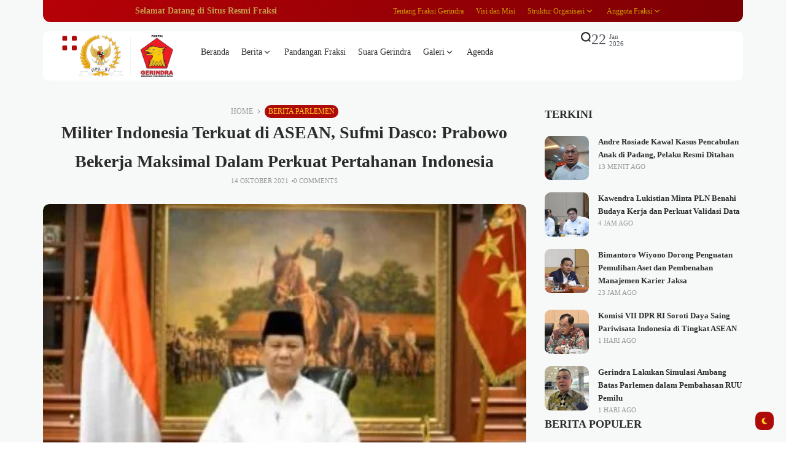

--- FILE ---
content_type: text/html; charset=UTF-8
request_url: https://www.fraksigerindra.id/militer-indonesia-terkuat-di-asean-sufmi-dasco-prabowo-bekerja-maksimal-dalam-perkuat-pertahanan-indonesia/
body_size: 44307
content:
<!doctype html><html lang="id" prefix="og: https://ogp.me/ns#" prefix="og: https://ogp.me/ns#"><head><script data-no-optimize="1">var litespeed_docref=sessionStorage.getItem("litespeed_docref");litespeed_docref&&(Object.defineProperty(document,"referrer",{get:function(){return litespeed_docref}}),sessionStorage.removeItem("litespeed_docref"));</script> <meta charset="UTF-8"><meta name="viewport" content="width=device-width, initial-scale=1"><link rel="profile" href="https://gmpg.org/xfn/11"><style>img:is([sizes="auto" i], [sizes^="auto," i]) { contain-intrinsic-size: 3000px 1500px }</style><title>Militer Indonesia Terkuat di ASEAN, Sufmi Dasco: Prabowo Bekerja Maksimal Dalam Perkuat Pertahanan Indonesia - FRAKSI GERINDRA DPR-RI</title><meta name="description" content="Atas pencapaian itu, Ketua Harian Partai Gerindra, Sufmi Dasco Ahmad menilai Menteri Pertahanan Prabowo Subianto telah bekerja maksimal atau &quot;all out&quot; dalam"/><meta name="robots" content="follow, index, max-snippet:-1, max-video-preview:-1, max-image-preview:large"/><link rel="canonical" href="https://www.fraksigerindra.id/militer-indonesia-terkuat-di-asean-sufmi-dasco-prabowo-bekerja-maksimal-dalam-perkuat-pertahanan-indonesia/" /><meta property="og:locale" content="id_ID" /><meta property="og:type" content="article" /><meta property="og:title" content="Militer Indonesia Terkuat di ASEAN, Sufmi Dasco: Prabowo Bekerja Maksimal Dalam Perkuat Pertahanan Indonesia - FRAKSI GERINDRA DPR-RI" /><meta property="og:description" content="Atas pencapaian itu, Ketua Harian Partai Gerindra, Sufmi Dasco Ahmad menilai Menteri Pertahanan Prabowo Subianto telah bekerja maksimal atau &quot;all out&quot; dalam" /><meta property="og:url" content="https://www.fraksigerindra.id/militer-indonesia-terkuat-di-asean-sufmi-dasco-prabowo-bekerja-maksimal-dalam-perkuat-pertahanan-indonesia/" /><meta property="og:site_name" content="FRAKSI GERINDRA DPR-RI" /><meta property="article:publisher" content="https://www.facebook.com/FraksiPartaiGerindra" /><meta property="article:section" content="Berita Parlemen" /><meta property="og:updated_time" content="2021-10-14T10:42:33+07:00" /><meta property="og:image" content="https://www.fraksigerindra.id/wp-content/uploads/2021/10/admin-ajax.jpg" /><meta property="og:image:secure_url" content="https://www.fraksigerindra.id/wp-content/uploads/2021/10/admin-ajax.jpg" /><meta property="og:image:width" content="400" /><meta property="og:image:height" content="225" /><meta property="og:image:alt" content="Prabowo" /><meta property="og:image:type" content="image/jpeg" /><meta property="article:published_time" content="2021-10-14T10:40:54+07:00" /><meta property="article:modified_time" content="2021-10-14T10:42:33+07:00" /><meta name="twitter:card" content="summary_large_image" /><meta name="twitter:title" content="Militer Indonesia Terkuat di ASEAN, Sufmi Dasco: Prabowo Bekerja Maksimal Dalam Perkuat Pertahanan Indonesia - FRAKSI GERINDRA DPR-RI" /><meta name="twitter:description" content="Atas pencapaian itu, Ketua Harian Partai Gerindra, Sufmi Dasco Ahmad menilai Menteri Pertahanan Prabowo Subianto telah bekerja maksimal atau &quot;all out&quot; dalam" /><meta name="twitter:site" content="@Fraksi_Gerindra" /><meta name="twitter:creator" content="@Fraksi_Gerindra" /><meta name="twitter:image" content="https://www.fraksigerindra.id/wp-content/uploads/2021/10/admin-ajax.jpg" /><meta name="twitter:label1" content="Ditulis oleh" /><meta name="twitter:data1" content="Virgandhi Prayudantoro" /><meta name="twitter:label2" content="Waktunya membaca" /><meta name="twitter:data2" content="1 menit" /> <script type="application/ld+json" class="rank-math-schema-pro">{"@context":"https://schema.org","@graph":[{"@type":"Organization","@id":"https://www.fraksigerindra.id/#organization","name":"FRAKSI GERINDRA DPR-RI","url":"http://fraksigerindra.id","sameAs":["https://www.facebook.com/FraksiPartaiGerindra","https://twitter.com/Fraksi_Gerindra"],"logo":{"@type":"ImageObject","@id":"https://www.fraksigerindra.id/#logo","url":"http://fraksigerindra.id/wp-content/uploads/2020/09/logo-web-fraksi-gerindra-200-press.png","contentUrl":"http://fraksigerindra.id/wp-content/uploads/2020/09/logo-web-fraksi-gerindra-200-press.png","caption":"FRAKSI GERINDRA DPR-RI","inLanguage":"id","width":"201","height":"90"}},{"@type":"WebSite","@id":"https://www.fraksigerindra.id/#website","url":"https://www.fraksigerindra.id","name":"FRAKSI GERINDRA DPR-RI","publisher":{"@id":"https://www.fraksigerindra.id/#organization"},"inLanguage":"id"},{"@type":"ImageObject","@id":"https://www.fraksigerindra.id/wp-content/uploads/2021/10/admin-ajax.jpg","url":"https://www.fraksigerindra.id/wp-content/uploads/2021/10/admin-ajax.jpg","width":"400","height":"225","inLanguage":"id"},{"@type":"BreadcrumbList","@id":"https://www.fraksigerindra.id/militer-indonesia-terkuat-di-asean-sufmi-dasco-prabowo-bekerja-maksimal-dalam-perkuat-pertahanan-indonesia/#breadcrumb","itemListElement":[{"@type":"ListItem","position":"1","item":{"@id":"http://fraksigerindra.id","name":"Home"}},{"@type":"ListItem","position":"2","item":{"@id":"https://www.fraksigerindra.id/berita-parlemen/","name":"Berita Parlemen"}},{"@type":"ListItem","position":"3","item":{"@id":"https://www.fraksigerindra.id/militer-indonesia-terkuat-di-asean-sufmi-dasco-prabowo-bekerja-maksimal-dalam-perkuat-pertahanan-indonesia/","name":"Militer Indonesia Terkuat di ASEAN, Sufmi Dasco: Prabowo Bekerja Maksimal Dalam Perkuat Pertahanan Indonesia"}}]},{"@type":"WebPage","@id":"https://www.fraksigerindra.id/militer-indonesia-terkuat-di-asean-sufmi-dasco-prabowo-bekerja-maksimal-dalam-perkuat-pertahanan-indonesia/#webpage","url":"https://www.fraksigerindra.id/militer-indonesia-terkuat-di-asean-sufmi-dasco-prabowo-bekerja-maksimal-dalam-perkuat-pertahanan-indonesia/","name":"Militer Indonesia Terkuat di ASEAN, Sufmi Dasco: Prabowo Bekerja Maksimal Dalam Perkuat Pertahanan Indonesia - FRAKSI GERINDRA DPR-RI","datePublished":"2021-10-14T10:40:54+07:00","dateModified":"2021-10-14T10:42:33+07:00","isPartOf":{"@id":"https://www.fraksigerindra.id/#website"},"primaryImageOfPage":{"@id":"https://www.fraksigerindra.id/wp-content/uploads/2021/10/admin-ajax.jpg"},"inLanguage":"id","breadcrumb":{"@id":"https://www.fraksigerindra.id/militer-indonesia-terkuat-di-asean-sufmi-dasco-prabowo-bekerja-maksimal-dalam-perkuat-pertahanan-indonesia/#breadcrumb"}},{"@type":"Person","@id":"https://www.fraksigerindra.id/author/gandhi/","name":"Virgandhi Prayudantoro","url":"https://www.fraksigerindra.id/author/gandhi/","image":{"@type":"ImageObject","@id":"https://www.fraksigerindra.id/wp-content/litespeed/avatar/e41122f8b5b1768f8bb5390479030268.jpg?ver=1768983155","url":"https://www.fraksigerindra.id/wp-content/litespeed/avatar/e41122f8b5b1768f8bb5390479030268.jpg?ver=1768983155","caption":"Virgandhi Prayudantoro","inLanguage":"id"},"worksFor":{"@id":"https://www.fraksigerindra.id/#organization"}},{"@type":"BlogPosting","headline":"Militer Indonesia Terkuat di ASEAN, Sufmi Dasco: Prabowo Bekerja Maksimal Dalam Perkuat Pertahanan Indonesia","keywords":"Prabowo","datePublished":"2021-10-14T10:40:54+07:00","dateModified":"2021-10-14T10:42:33+07:00","articleSection":"Berita Parlemen","author":{"@id":"https://www.fraksigerindra.id/author/gandhi/","name":"Virgandhi Prayudantoro"},"publisher":{"@id":"https://www.fraksigerindra.id/#organization"},"description":"Atas pencapaian itu, Ketua Harian Partai\u00a0Gerindra, Sufmi Dasco Ahmad menilai Menteri Pertahanan\u00a0Prabowo Subianto\u00a0telah bekerja maksimal atau &quot;all out&quot; dalam","name":"Militer Indonesia Terkuat di ASEAN, Sufmi Dasco: Prabowo Bekerja Maksimal Dalam Perkuat Pertahanan Indonesia","@id":"https://www.fraksigerindra.id/militer-indonesia-terkuat-di-asean-sufmi-dasco-prabowo-bekerja-maksimal-dalam-perkuat-pertahanan-indonesia/#richSnippet","isPartOf":{"@id":"https://www.fraksigerindra.id/militer-indonesia-terkuat-di-asean-sufmi-dasco-prabowo-bekerja-maksimal-dalam-perkuat-pertahanan-indonesia/#webpage"},"image":{"@id":"https://www.fraksigerindra.id/wp-content/uploads/2021/10/admin-ajax.jpg"},"inLanguage":"id","mainEntityOfPage":{"@id":"https://www.fraksigerindra.id/militer-indonesia-terkuat-di-asean-sufmi-dasco-prabowo-bekerja-maksimal-dalam-perkuat-pertahanan-indonesia/#webpage"}}]}</script> <link rel='dns-prefetch' href='//www.googletagmanager.com' /><link rel='dns-prefetch' href='//fonts.googleapis.com' /><link rel='preconnect' href='https://fonts.gstatic.com' crossorigin /><link rel="alternate" type="application/rss+xml" title="FRAKSI GERINDRA DPR-RI &raquo; Feed" href="https://www.fraksigerindra.id/feed/" /><link rel="alternate" type="application/rss+xml" title="FRAKSI GERINDRA DPR-RI &raquo; Umpan Komentar" href="https://www.fraksigerindra.id/comments/feed/" /><link rel="alternate" type="application/rss+xml" title="FRAKSI GERINDRA DPR-RI &raquo; Militer Indonesia Terkuat di ASEAN, Sufmi Dasco: Prabowo Bekerja Maksimal Dalam Perkuat Pertahanan Indonesia Umpan Komentar" href="https://www.fraksigerindra.id/militer-indonesia-terkuat-di-asean-sufmi-dasco-prabowo-bekerja-maksimal-dalam-perkuat-pertahanan-indonesia/feed/" /><meta property="og:title" content="Militer Indonesia Terkuat di ASEAN, Sufmi Dasco: Prabowo Bekerja Maksimal Dalam Perkuat Pertahanan Indonesia - FRAKSI GERINDRA DPR-RI" /><meta property="og:type" content="article" /><meta property="og:description" content="JAKARTA, Fraksigerindra.id -- Kekuatan militer Indonesia berada di urutan paling atas di Asia Tengga" /><meta property="og:url" content="https://www.fraksigerindra.id/militer-indonesia-terkuat-di-asean-sufmi-dasco-prabowo-bekerja-maksimal-dalam-perkuat-pertahanan-indonesia/" /><meta property="og:site_name" content="FRAKSI GERINDRA DPR-RI" /><meta property="og:image" content="https://www.fraksigerindra.id/wp-content/uploads/2021/10/admin-ajax.jpg"/><style id="litespeed-ccss">ul{box-sizing:border-box}:root{--wp--preset--font-size--normal:16px;--wp--preset--font-size--huge:42px}:root{--wp--preset--aspect-ratio--square:1;--wp--preset--aspect-ratio--4-3:4/3;--wp--preset--aspect-ratio--3-4:3/4;--wp--preset--aspect-ratio--3-2:3/2;--wp--preset--aspect-ratio--2-3:2/3;--wp--preset--aspect-ratio--16-9:16/9;--wp--preset--aspect-ratio--9-16:9/16;--wp--preset--color--black:#000000;--wp--preset--color--cyan-bluish-gray:#abb8c3;--wp--preset--color--white:#ffffff;--wp--preset--color--pale-pink:#f78da7;--wp--preset--color--vivid-red:#cf2e2e;--wp--preset--color--luminous-vivid-orange:#ff6900;--wp--preset--color--luminous-vivid-amber:#fcb900;--wp--preset--color--light-green-cyan:#7bdcb5;--wp--preset--color--vivid-green-cyan:#00d084;--wp--preset--color--pale-cyan-blue:#8ed1fc;--wp--preset--color--vivid-cyan-blue:#0693e3;--wp--preset--color--vivid-purple:#9b51e0;--wp--preset--color--accent:#af0a0a;--wp--preset--color--dark:#161617;--wp--preset--color--light:#ffffff;--wp--preset--gradient--vivid-cyan-blue-to-vivid-purple:linear-gradient(135deg,rgba(6,147,227,1) 0%,rgb(155,81,224) 100%);--wp--preset--gradient--light-green-cyan-to-vivid-green-cyan:linear-gradient(135deg,rgb(122,220,180) 0%,rgb(0,208,130) 100%);--wp--preset--gradient--luminous-vivid-amber-to-luminous-vivid-orange:linear-gradient(135deg,rgba(252,185,0,1) 0%,rgba(255,105,0,1) 100%);--wp--preset--gradient--luminous-vivid-orange-to-vivid-red:linear-gradient(135deg,rgba(255,105,0,1) 0%,rgb(207,46,46) 100%);--wp--preset--gradient--very-light-gray-to-cyan-bluish-gray:linear-gradient(135deg,rgb(238,238,238) 0%,rgb(169,184,195) 100%);--wp--preset--gradient--cool-to-warm-spectrum:linear-gradient(135deg,rgb(74,234,220) 0%,rgb(151,120,209) 20%,rgb(207,42,186) 40%,rgb(238,44,130) 60%,rgb(251,105,98) 80%,rgb(254,248,76) 100%);--wp--preset--gradient--blush-light-purple:linear-gradient(135deg,rgb(255,206,236) 0%,rgb(152,150,240) 100%);--wp--preset--gradient--blush-bordeaux:linear-gradient(135deg,rgb(254,205,165) 0%,rgb(254,45,45) 50%,rgb(107,0,62) 100%);--wp--preset--gradient--luminous-dusk:linear-gradient(135deg,rgb(255,203,112) 0%,rgb(199,81,192) 50%,rgb(65,88,208) 100%);--wp--preset--gradient--pale-ocean:linear-gradient(135deg,rgb(255,245,203) 0%,rgb(182,227,212) 50%,rgb(51,167,181) 100%);--wp--preset--gradient--electric-grass:linear-gradient(135deg,rgb(202,248,128) 0%,rgb(113,206,126) 100%);--wp--preset--gradient--midnight:linear-gradient(135deg,rgb(2,3,129) 0%,rgb(40,116,252) 100%);--wp--preset--font-size--small:13px;--wp--preset--font-size--medium:20px;--wp--preset--font-size--large:36px;--wp--preset--font-size--x-large:42px;--wp--preset--spacing--20:0.44rem;--wp--preset--spacing--30:0.67rem;--wp--preset--spacing--40:1rem;--wp--preset--spacing--50:1.5rem;--wp--preset--spacing--60:2.25rem;--wp--preset--spacing--70:3.38rem;--wp--preset--spacing--80:5.06rem;--wp--preset--shadow--natural:6px 6px 9px rgba(0, 0, 0, 0.2);--wp--preset--shadow--deep:12px 12px 50px rgba(0, 0, 0, 0.4);--wp--preset--shadow--sharp:6px 6px 0px rgba(0, 0, 0, 0.2);--wp--preset--shadow--outlined:6px 6px 0px -3px rgba(255, 255, 255, 1), 6px 6px rgba(0, 0, 0, 1);--wp--preset--shadow--crisp:6px 6px 0px rgba(0, 0, 0, 1)}html{line-height:1.15;-webkit-text-size-adjust:100%}body{margin:0}main{display:block}h1{font-size:2em;margin:.67em 0}a{background-color:#fff0}small{font-size:80%}img{border-style:none}button,input,textarea{font-family:inherit;font-size:100%;line-height:1.15;margin:0}button,input{overflow:visible}button{text-transform:none}button,[type="submit"]{-webkit-appearance:button}button::-moz-focus-inner,[type="submit"]::-moz-focus-inner{border-style:none;padding:0}button:-moz-focusring,[type="submit"]:-moz-focusring{outline:1px dotted ButtonText}textarea{overflow:auto}[type="search"]{-webkit-appearance:textfield;outline-offset:-2px}[type="search"]::-webkit-search-decoration{-webkit-appearance:none}::-webkit-file-upload-button{-webkit-appearance:button;font:inherit}*,*::after,*::before{box-sizing:border-box}.text-center{text-align:center}:root{--site_width:1070;--content_width:69;--box_radius:10;--button_radius:10;--image_radius:10;--light-bg-color:#f7f9f8;--light-sec-bg-color:#ffffff;--light-text-color-color:#202124;--light-text-color-alpha:1;--light-text-color-rgba:rgba(32,33,36,1);--light-text-color-heavier-color:#000000;--light-text-color-heavier-alpha:1;--light-text-color-heavier-rgba:rgba(0,0,0,1);--light-text-color-lighter-color:#999999;--light-text-color-lighter-alpha:1;--light-text-color-lighter-rgba:rgba(153,153,153,1);--light-line-color-color:#efefef;--light-line-color-alpha:1;--light-line-color-rgba:rgba(239,239,239,1);--light-submenu-bg-color:#f5f5f5;--light-submenu-bg-alpha:1;--light-submenu-bg-rgba:rgba(245,245,245,1);--dark-bg-color:#1c1c1c;--dark-sec-bg-color:#161617;--dark-text-color-color:#ffffff;--dark-text-color-alpha:0.8;--dark-text-color-rgba:rgba(255,255,255,0.8);--dark-text-color-heavier-color:#ffffff;--dark-text-color-heavier-alpha:1;--dark-text-color-heavier-rgba:rgba(255,255,255,1);--dark-text-color-lighter-color:#ffffff;--dark-text-color-lighter-alpha:0.6;--dark-text-color-lighter-rgba:rgba(255,255,255,0.6);--dark-line-color-color:#ffffff;--dark-line-color-alpha:0.1;--dark-line-color-rgba:rgba(255,255,255,0.1);--dark-submenu-bg-color:#000000;--dark-submenu-bg-alpha:1;--dark-submenu-bg-rgba:rgba(0,0,0,1);--color-accent:#3d55ef;--color-accent-text:#ffffff;--primary_text-font-family:Poppins;--primary_text-font-weight:400;--primary_text-font-size:14px;--primary_text-line-height:1.7;--primary_text-letter-spacing:0;--second_text-font-family:Poppins;--second_text-font-weight:400;--second_text-font-size:12px;--second_text-line-height:1.5;--second_text-letter-spacing:0;--font_heading-font-family:Poppins;--font_heading-font-weight:700;--h1_desktop-font-size:28px;--h2_desktop-font-size:24px;--h3_desktop-font-size:21px;--h4_desktop-font-size:18px;--h5_desktop-font-size:16px;--h6_desktop-font-size:14px;--h1_tablet-font-size:28px;--h2_tablet-font-size:24px;--h3_tablet-font-size:21px;--h4_tablet-font-size:18px;--h5_tablet-font-size:16px;--h6_tablet-font-size:14px;--h1_mobile-font-size:28px;--h2_mobile-font-size:24px;--h3_mobile-font-size:21px;--h4_mobile-font-size:18px;--h5_mobile-font-size:18px;--h6_mobile-font-size:14px;--logo_svg_width-width:74px;--logo_svg_width-units:px;--logo_mobile_svg_width-width:74px;--logo_mobile_svg_width-units:px;--logo_offcanvas_svg_width-width:74px;--logo_offcanvas_svg_width-units:px;--header_space:25;--mheader_space:25;--reading_indicator_height:3;--offcanvas_width-width:300px;--offcanvas_width-units:px;--off_overlay_light-color:#f5f8fa;--off_overlay_light-alpha:1;--off_overlay_dark-color:#161617;--off_overlay_dark-alpha:1;--site_width_amp:880;--primary_space:30px;--h_space:30px;--v_space:30px;--line-size:1px;--box-line-size:1px;--btn-line-size:1px;--box-radius:calc(var(--box_radius,6) * 1px);--button-radius:calc(var(--button_radius,10) * 1px);--image-radius:calc(var(--image_radius,10) * 1px);--box-padding:20px;--box-padding-small:10px;--shadow-size:0;--loader-size:36px;--loader-size_small:24px;--container-default-padding-top:0;--container-default-padding-bottom:0;--container-default-padding-left:0;--container-default-padding-right:0;--container-default-padding-block-start:0;--container-default-padding-inline-end:0;--container-default-padding-block-end:0;--container-default-padding-inline-start:0;--gallery-block--gutter-size:15px;--off-overlay-light:var(--off_overlay_light-rgba, #f5f8fa);--off-overlay-dark:var(--off_overlay_dark-rgba, #161617)}@media screen and (max-width:880px){:root{--primary_space:20px}}html{box-sizing:border-box;font-size:var(--primary_text-font-size)}.clearfix::after{display:block;clear:both;content:""}.button{margin:0 0 12px}.button:last-child{margin-bottom:0}form,p,button,input,textarea,form p,ul:not(.blocks-gallery-grid){margin-top:0;margin-bottom:35px}form:last-child,p:last-child,button:last-child,input:last-child,textarea:last-child,form p:last-child,ul:not(.blocks-gallery-grid):last-child{margin-bottom:0}h1,h2,h3{margin:0 0 25px}h1:last-child,h2:last-child,h3:last-child{margin-bottom:0}body{font-family:var(--primary_text-font-family);font-weight:var(--primary_text-font-weight);font-style:var(--primary_text-font-style);font-size:var(--primary_text-font-size);letter-spacing:var(--primary_text-letter-spacing);line-height:var(--primary_text-line-height);-webkit-font-smoothing:antialiased;-moz-osx-font-smoothing:grayscale;text-rendering:optimizeLegibility;color:var(--light-text-color-rgba);margin:0;padding:0;overflow-x:hidden;word-break:normal;overflow-wrap:anywhere}body.s-nobox{--h_space:40px}.head4,.head6,h1,h2,h3{font-family:var(--font_heading-font-family);font-weight:var(--font_heading-font-weight);font-style:var(--font_heading-font-style);text-transform:var(--font_heading-text-transform);line-height:var(--font_heading-line-height,normal);letter-spacing:var(--font_heading-letter-spacing);color:var(--light-text-color-heavier-rgba);padding:0}.bg-dark h3{color:var(--dark-text-color-heavier-rgba)}h1{font-weight:700}h1{font-size:var(--h1_desktop-font-size)}h2{font-size:var(--h2_desktop-font-size)}h3{font-size:var(--h3_desktop-font-size)}.head4{font-size:var(--h4_desktop-font-size)}.head6{font-size:var(--h6_desktop-font-size)}@media screen and (max-width:880px){h1{font-size:var(--h1_tablet-font-size)}h2{font-size:var(--h2_tablet-font-size)}h3{font-size:var(--h3_tablet-font-size)}.head4{font-size:var(--h4_tablet-font-size)}.head6{font-size:var(--h6_tablet-font-size)}}@media screen and (max-width:767px){h1{font-size:var(--h1_mobile-font-size)}h2{font-size:var(--h2_mobile-font-size)}h3{font-size:var(--h3_mobile-font-size)}.head4{font-size:var(--h4_mobile-font-size)}.head6{font-size:var(--h6_mobile-font-size)}}p{padding:0}:focus{outline:none}.icon-svg{display:inline-flex;width:1em;height:1em;box-sizing:content-box}.icon-svg svg{width:100%;height:100%;fill:currentColor}input[type="search"],input[type="text"],textarea{box-shadow:none;box-sizing:inherit;-webkit-box-sizing:inherit;-moz-box-sizing:inherit;line-height:inherit;max-width:100%;width:100%;border-radius:0;display:block;float:none;padding:6px 15px;height:45px;color:inherit;background-color:var(--light-sec-bg-color);border-radius:var(--button-radius);border:var(--btn-line-size) solid var(--light-line-color-rgba);color:var(--light-text-color-rgba)}input[type="search"]:-webkit-input-placeholder,input[type="text"]:-webkit-input-placeholder,textarea:-webkit-input-placeholder{color:var(--light-text-color-rgba);opacity:.5}input[type="search"]:-moz-placeholder,input[type="text"]:-moz-placeholder,textarea:-moz-placeholder{color:var(--light-text-color-rgba);opacity:.5}input[type="search"]::-moz-placeholder,input[type="text"]::-moz-placeholder,textarea::-moz-placeholder{color:var(--light-text-color-rgba);opacity:.5}input[type="search"]:-ms-input-placeholder,input[type="text"]:-ms-input-placeholder,textarea:-ms-input-placeholder{color:var(--light-text-color-rgba);opacity:.5}form p:last-of-type{margin-bottom:0}textarea{height:auto;padding-top:20px;padding-bottom:20px}input:last-of-type,textarea:last-of-type{margin-bottom:0}label{display:block;text-transform:none;margin-bottom:.5em;color:var(--light-text-color-heavier-rgba)}.required{color:red}input::-webkit-inner-spin-button,input::-webkit-outer-spin-button{-webkit-appearance:none;margin:0}ul li{margin:0 0 12px}ul li:last-child{margin-bottom:0}li>ul:not(.wp-block-gallery){margin-bottom:0;margin-top:12px}a{color:var(--light-text-color-heavier-rgba);text-decoration:none}.bg-dark a{color:var(--dark-text-color-heavier-rgba)}a.title-text{width:calc(100%);background-image:linear-gradient(transparent calc(100% - 1px),currentColor 1px);background-repeat:no-repeat;background-size:0 100%}.button,button,input[type="submit"]{position:relative;outline:0;display:inline-flex;align-items:center;justify-content:center;gap:8px;height:45px;line-height:calc(45px - (var(--btn-line-size)*2));padding:0 1.6em;text-align:center;text-decoration:none;white-space:nowrap;border:none;box-shadow:none!important;border-radius:var(--button-radius);background-color:var(--color-accent);color:var(--color-accent-text)}.s-front .button .icon-svg{font-size:15px}.s-front .button.btn-tiny{font-size:11px;height:30px;line-height:calc(30px - (var(--btn-line-size)*2))}.s-front .button.btn-tiny .icon-svg{font-size:12px}.s-front .button.btn-large{height:56px;line-height:calc(56px - (var(--btn-line-size)*2))}.s-front .button.btn-large .icon-svg{font-size:18px}.s-front .button.btn-text{width:auto;height:auto;line-height:inherit;border-radius:0;padding:0;background-color:transparent!important;border:none!important;box-shadow:none!important;color:var(--light-text-color-heavier-rgba)}.s-front .button.btn-text_color{width:auto;height:auto;line-height:inherit;border-radius:0;padding:0;background-color:transparent!important;border:none!important;box-shadow:none!important;color:var(--color-accent)}.s-front .button.btn-content_icon{padding:0;margin-bottom:0;overflow:visible;width:45px}.s-front .button.btn-content_icon.btn-tiny{width:30px}.s-front .button.btn-content_icon.btn-large{width:56px}.s-front .button.btn-content_icon.btn-text,.s-front .button.btn-content_icon.btn-text_color{height:auto;width:auto}.skin-trigger{margin-bottom:0}.trigger-wrap{display:flex}img{image-rendering:-moz-crisp-edges;image-rendering:-o-crisp-edges;image-rendering:-webkit-optimize-contrast;image-rendering:crisp-edges;-ms-interpolation-mode:nearest-neighbor}img{display:block;height:auto;max-width:100%}.media-holder>*{display:block}.thumb-container{position:relative;overflow:hidden;border-radius:var(--image-radius);transform:translateZ(0)}.thumb-container img{position:absolute;top:0;bottom:0;left:0;width:100%;min-height:100%;height:100%!important;margin-bottom:0;object-fit:cover;-webkit-object-fit:cover;object-position:center;-webkit-object-position:center;z-index:1}.thumb-container.thumb-100{padding-bottom:100%}.thumb-container.thumb-67{padding-bottom:67%}.bg-dark{background-color:var(--dark-bg-color);color:var(--dark-text-color-rgba)}.bg-dark.e-con{border-color:var(--dark-line-color-rgba)}.bg-light{background-color:var(--light-bg-color)}.bg-light.e-con,.bg-light .e-con-inner{border-color:var(--light-line-color-rgba)}.bg-light.bg-sec{background-color:var(--light-sec-bg-color)}.bg-transparent{background-color:transparent!important}.site{display:flex;flex-direction:column;min-height:100vh}.site>*{position:relative}.site-light .site{background-color:var(--light-bg-color)}.site .site-content{flex:1;display:flex;flex-direction:column}.site-header{z-index:10}.container{width:100%;padding-left:var(--primary_space);padding-right:var(--primary_space)}.section-inner{width:100%;position:relative;display:flex;margin-left:auto;margin-right:auto}@media screen and (min-width:1201px){.section-inner{max-width:calc(var(--site_width)*1px)}}@media screen and (max-width:880px){.site-content .section-inner{flex-direction:column}}.article-section .site-main,.d-flexlist{display:flex;flex-direction:column;gap:var(--h_space)}.site-bar{display:flex;flex-direction:column}.site-bar,.site-main{position:relative;width:100%;min-height:1px}.site-main{z-index:1}@media screen and (min-width:881px){.site-main{max-width:calc(var(--content_width)*1%)}}@media screen and (min-width:881px){.site-bar{max-width:calc(100% - (var(--content_width)*1%));padding-left:var(--primary_space)}}@media screen and (max-width:880px){.site-bar{padding-top:var(--h_space)}}.elementor>.e-con-boxed{padding-left:var(--primary_space);padding-right:var(--primary_space)}.offcanvas .elementor>.e-con-boxed,.site-bar .elementor>.e-con-boxed{padding-left:var(--padding-left,0);padding-right:var(--padding-right,0)}.box-wrap,.e-con.box-cont>.e-con-inner{position:relative;padding:0 var(--box-padding);border-radius:var(--box-radius);border:0;background-color:var(--light-sec-bg-color)}.box-wrap{padding:var(--box-padding)}.box-wrap .entry-featured{margin-bottom:30px}.box-wrap .media-holder{overflow:hidden;border-radius:var(--box-radius)}.box-wrap.box-disable{padding:0;background:#fff0;border-radius:0;border:0!important;box-shadow:none}.widget-heading{margin-bottom:20px;display:flex;position:relative;justify-content:space-between;align-items:center;overflow:hidden;gap:10px}.widget-heading .title{flex-shrink:0;margin-bottom:0!important}.header-space{height:calc(var(--mheader_space)*1px)}@media screen and (min-width:881px){.header-space{height:calc(var(--header_space)*1px)}}.logo-site{text-decoration:none;vertical-align:middle;flex-direction:column}.logo-site .logo-img{width:var(--logo_width-width);max-width:var(--logo_width-width)}.offcanvas-logo .logo-site .logo-img{width:var(--logo_offcanvas_width-width);max-width:var(--logo_offcanvas_width-width)}.bg-light .logo{display:flex}.bg-light .logo_dark{display:none}.sticky-header{visibility:hidden;position:fixed;top:0;left:0;transform:translateY(-100%);z-index:999;width:100%}@media screen and (max-width:767px){.sticky-header{display:none!important}}.sticky-header .elementor>.elementor-element:first-child{margin:0!important}.single-post .sticky-header .e-con-inner{position:relative}.single-post .sticky-header .e-con-inner>*:not(.now-read){visibility:hidden;opacity:0}.navmain-wrap{display:flex;height:100%;position:relative;z-index:9}ul.nav-main{list-style:none;margin:0;padding:0;display:flex;height:100%}ul.nav-main li{position:relative;vertical-align:middle;margin-bottom:0;display:flex;align-items:center}ul.nav-main>li{margin:0;padding:0}ul.nav-main>li>.menu-item-space{position:relative;height:100%;line-height:1;width:20px}ul.nav-main>li>a{height:100%;position:relative;display:flex;align-items:center;white-space:nowrap;font-weight:500}ul.nav-main>li>a .menu-text{position:relative;line-height:1;display:flex;align-items:center}ul.nav-main>li>a:not(.have-megamenu)::before{position:absolute;content:"";height:3px;background-color:var(--color-accent);right:0;bottom:0;width:100%;border-radius:var(--box-radius);transform:scaleX(0);transform-origin:top right}ul.nav-main>li .parent-pointer{display:inline-block;width:16px;height:16px;position:relative}ul.nav-main>li .parent-pointer::after{content:"";width:16px;height:16px;display:inline-block;background-color:currentColor;-webkit-mask-repeat:no-repeat;mask-repeat:no-repeat;-webkit-mask-position:center;mask-position:center;-webkit-mask-size:16px;mask-size:16px;-webkit-mask-image:url(data:image/svg+xml,%3Csvg\ xmlns=\'http://www.w3.org/2000/svg\'\ viewBox=\'0\ 0\ 24\ 24\'%3E%3Cpath\ d=\'m12\ 13.171\ 4.95-4.95\ 1.414\ 1.415L12\ 16\ 5.636\ 9.636\ 7.05\ 8.222l4.95\ 4.95Z\'/%3E%3C/svg%3E);mask-image:url(data:image/svg+xml,%3Csvg\ xmlns=\'http://www.w3.org/2000/svg\'\ viewBox=\'0\ 0\ 24\ 24\'%3E%3Cpath\ d=\'m12\ 13.171\ 4.95-4.95\ 1.414\ 1.415L12\ 16\ 5.636\ 9.636\ 7.05\ 8.222l4.95\ 4.95Z\'/%3E%3C/svg%3E)}ul.nav-main>li:last-child>.menu-item-space{display:none!important}ul.nav-main ul.sub-menu{transform:translateY(-10px);flex-direction:column;list-style:none;opacity:0;visibility:hidden;position:absolute;z-index:999;top:100%;width:150px;margin:0;padding:0;left:0;background-color:var(--light-submenu-bg-rgba);border-radius:var(--box-radius)}.bg-dark ul.nav-main ul.sub-menu{background-color:var(--dark-submenu-bg-rgba)}ul.nav-main ul.sub-menu>li{display:block}ul.nav-main ul.sub-menu>li>a{display:flex;justify-content:space-between;align-items:center;padding:10px;font-weight:500}ul.nav-main ul.sub-menu>li>a .menu-text{position:relative}ul.nav-main ul.sub-menu>li:not(:last-child){border-bottom:1px solid var(--light-line-color-rgba)}.bg-dark ul.nav-main ul.sub-menu>li:not(:last-child){border-bottom:1px solid var(--dark-line-color-rgba)}.search-form{position:relative;margin-bottom:0;display:flex}.search-form::after{content:"";position:absolute;bottom:0;right:0;width:0;height:3px;background-color:var(--color-accent)}.search-form button,.search-form input{background-color:#fff0;border:none;border-radius:0;padding:0;margin:0;border-bottom:3px solid var(--light-line-color-rgba)}.search-form button{position:relative;color:var(--color-accent);border-bottom:3px solid var(--color-accent);gap:10px}.search-form button::after{content:"";width:10px;height:10px;display:inline-block;background-color:currentColor;-webkit-mask-repeat:no-repeat;mask-repeat:no-repeat;-webkit-mask-position:center;mask-position:center;-webkit-mask-size:10px;mask-size:10px;-webkit-mask-image:url(data:image/svg+xml,%3Csvg\ xmlns=\'http://www.w3.org/2000/svg\'\ viewBox=\'0\ 0\ 512\ 512\'%3E%3Cpath\ d=\'M502.6\ 278.6c12.5-12.5\ 12.5-32.8\ 0-45.3l-128-128c-12.5-12.5-32.8-12.5-45.3\ 0s-12.5\ 32.8\ 0\ 45.3l73.4\ 73.4H32c-17.7\ 0-32\ 14.3-32\ 32s14.3\ 32\ 32\ 32h370.7l-73.4\ 73.4c-12.5\ 12.5-12.5\ 32.8\ 0\ 45.3s32.8\ 12.5\ 45.3\ 0l128-128z\'/%3E%3C/svg%3E);mask-image:url(data:image/svg+xml,%3Csvg\ xmlns=\'http://www.w3.org/2000/svg\'\ viewBox=\'0\ 0\ 512\ 512\'%3E%3Cpath\ d=\'M502.6\ 278.6c12.5-12.5\ 12.5-32.8\ 0-45.3l-128-128c-12.5-12.5-32.8-12.5-45.3\ 0s-12.5\ 32.8\ 0\ 45.3l73.4\ 73.4H32c-17.7\ 0-32\ 14.3-32\ 32s14.3\ 32\ 32\ 32h370.7l-73.4\ 73.4c-12.5\ 12.5-12.5\ 32.8\ 0\ 45.3s32.8\ 12.5\ 45.3\ 0l128-128z\'/%3E%3C/svg%3E)}.search-form button::before{content:"";opacity:0;visibility:hidden;width:18px;height:18px;background-color:currentColor;-webkit-mask-repeat:no-repeat;mask-repeat:no-repeat;-webkit-mask-position:center;mask-position:center;-webkit-mask-size:18px;mask-size:18px;-webkit-mask-image:url(data:image/svg+xml,%3Csvg\ xmlns=\'http://www.w3.org/2000/svg\'\ viewBox=\'0\ 0\ 24\ 24\'%3E%3Cpath\ d=\'M12\ 2a1\ 1\ 0\ 0\ 1\ 1\ 1v3a1\ 1\ 0\ 1\ 1-2\ 0V3a1\ 1\ 0\ 0\ 1\ 1-1Zm0\ 15a1\ 1\ 0\ 0\ 1\ 1\ 1v3a1\ 1\ 0\ 1\ 1-2\ 0v-3a1\ 1\ 0\ 0\ 1\ 1-1Zm8.66-10a1\ 1\ 0\ 0\ 1-.366\ 1.366l-2.598\ 1.5a1\ 1\ 0\ 1\ 1-1-1.732l2.598-1.5A1\ 1\ 0\ 0\ 1\ 20.66\ 7ZM7.67\ 14.5a1\ 1\ 0\ 0\ 1-.367\ 1.366l-2.598\ 1.5a1\ 1\ 0\ 1\ 1-1-1.732l2.598-1.5a1\ 1\ 0\ 0\ 1\ 1.366.366ZM20.66\ 17a1\ 1\ 0\ 0\ 1-1.366.366l-2.598-1.5a1\ 1\ 0\ 0\ 1\ 1-1.732l2.598\ 1.5A1\ 1\ 0\ 0\ 1\ 20.66\ 17ZM7.67\ 9.5a1\ 1\ 0\ 0\ 1-1.367.366l-2.598-1.5a1\ 1\ 0\ 1\ 1\ 1-1.732l2.598\ 1.5A1\ 1\ 0\ 0\ 1\ 7.67\ 9.5Z\'/%3E%3C/svg%3E);mask-image:url(data:image/svg+xml,%3Csvg\ xmlns=\'http://www.w3.org/2000/svg\'\ viewBox=\'0\ 0\ 24\ 24\'%3E%3Cpath\ d=\'M12\ 2a1\ 1\ 0\ 0\ 1\ 1\ 1v3a1\ 1\ 0\ 1\ 1-2\ 0V3a1\ 1\ 0\ 0\ 1\ 1-1Zm0\ 15a1\ 1\ 0\ 0\ 1\ 1\ 1v3a1\ 1\ 0\ 1\ 1-2\ 0v-3a1\ 1\ 0\ 0\ 1\ 1-1Zm8.66-10a1\ 1\ 0\ 0\ 1-.366\ 1.366l-2.598\ 1.5a1\ 1\ 0\ 1\ 1-1-1.732l2.598-1.5A1\ 1\ 0\ 0\ 1\ 20.66\ 7ZM7.67\ 14.5a1\ 1\ 0\ 0\ 1-.367\ 1.366l-2.598\ 1.5a1\ 1\ 0\ 1\ 1-1-1.732l2.598-1.5a1\ 1\ 0\ 0\ 1\ 1.366.366ZM20.66\ 17a1\ 1\ 0\ 0\ 1-1.366.366l-2.598-1.5a1\ 1\ 0\ 0\ 1\ 1-1.732l2.598\ 1.5A1\ 1\ 0\ 0\ 1\ 20.66\ 17ZM7.67\ 9.5a1\ 1\ 0\ 0\ 1-1.367.366l-2.598-1.5a1\ 1\ 0\ 1\ 1\ 1-1.732l2.598\ 1.5A1\ 1\ 0\ 0\ 1\ 7.67\ 9.5Z\'/%3E%3C/svg%3E);animation:spin 2s linear infinite;position:absolute;top:50%;margin-top:-8px;right:0}.search-popup{position:fixed;top:0;bottom:0;left:0;right:0;z-index:9999;overflow:hidden;height:100%;width:100%;display:flex;justify-content:center;align-items:center;transform:translateY(-100%)}.search-popup-wrap{position:relative;max-width:100%;width:530px;background-color:transparent!important;padding:60px;z-index:9;height:100%;overflow-y:auto;display:flex;flex-direction:column;justify-content:center;gap:20px}.search-popup-close{position:absolute;top:25px;right:25px;width:30px;height:30px;display:flex;align-items:center;justify-content:center;font-size:23px;z-index:9}.search-popup-form input[type="search"]::-webkit-search-decoration,.search-popup-form input[type="search"]::-webkit-search-cancel-button,.search-popup-form input[type="search"]::-webkit-search-results-button,.search-popup-form input[type="search"]::-webkit-search-results-decoration{display:none}.search-popup-form button,.search-popup-form input{font-size:18px;height:70px}.search-popup-form button{gap:15px}.search-overlay{position:absolute;width:100%;height:100%;top:0;bottom:0;background-color:var(--light-sec-bg-color)}.social-icon{line-height:1;display:flex;align-items:center;justify-content:center;gap:5px}.social-shares .collapse{display:none}.social-shares.social-w_title .social-icon:not(:nth-child(1)):not(:nth-child(2)):not(:nth-child(3)) .icon-text{display:none}.head-shares{flex-shrink:0}@media screen and (min-width:768px){.single-shares_sticky .head-shares{display:none}}@media screen and (max-width:767px){.single-shares_sticky>*{display:flex;align-items:center;gap:15px}}@media screen and (min-width:768px){.single-shares_sticky .social-shares.social-w_title .social-icon{writing-mode:vertical-rl;text-orientation:mixed}}@media screen and (max-width:767px){.single-shares_sticky .social-shares.social-w_title .icon-text{display:none}}.current-date{white-space:nowrap;font-size:.92rem;line-height:normal}.entry-cats-wrap{display:flex;align-items:center}.entry-header.entry-header-article{gap:15px}.comment-form-comment{font-size:var(--post_content_typo-font-size,var(--primary_text-font-size));letter-spacing:var(--post_content_typo-letter-spacing,var(--primary_text-letter-spacing));line-height:var(--post_content_typo-line-height,var(--primary_text-line-height))}.entry-featured{width:100%}.entry-header-article+*{margin-top:30px}.entry-header-article.text-center{align-items:center}.entry-cats{font-family:var(--second_text-font-family);font-weight:var(--second_text-font-weight);font-style:var(--second_text-font-style);text-transform:var(--second_text-text-transform);font-size:var(--second_text-font-size);letter-spacing:var(--second_text-letter-spacing);line-height:var(--second_text-line-height);color:var(--light-text-color-lighter-rgba);display:flex;flex-wrap:wrap;align-items:center;font-size:.85rem;gap:5px}.entry-cats a{color:var(--light-text-color-lighter-rgba)}.entry-cats a{text-transform:uppercase;font-weight:500}.entry-cats a.cat-text{color:var(--color-accent)}.entry-cats a.cat-btn{border-radius:var(--box-radius);background-color:var(--color-accent);color:var(--color-accent-text);padding:2px 6px}.text-center .entry-cats{justify-content:center}.comment-notes{font-size:.92rem}.collapse-wrap+.article-comments{display:none}.comment-form p:last-of-type{margin-bottom:0}@media screen and (min-width:576px){.comment-form-author,.comment-form-email{width:50%;float:left}}@media screen and (min-width:576px){.comment-form-author{padding-right:15px}}@media screen and (min-width:576px){.comment-form-email{padding-left:15px}}.form-submit input{margin-bottom:0}.comment-reply-title{justify-content:space-between;align-items:center;gap:20px}#cancel-comment-reply-link{color:var(--color-accent)}.entry-meta{margin-top:0;margin-bottom:0;display:flex;flex-wrap:wrap;align-items:center;overflow:hidden;position:relative;gap:20px}.text-center .entry-meta{justify-content:center}.entry-meta .info-text{display:-webkit-box;-webkit-box-orient:vertical;overflow:hidden;-webkit-line-clamp:1}.entry-meta.no-icons{gap:5px}.meta-item{position:relative;margin-bottom:0;font-family:var(--second_text-font-family);font-weight:var(--second_text-font-weight);font-style:var(--second_text-font-style);text-transform:var(--second_text-text-transform);font-size:var(--second_text-font-size);letter-spacing:var(--second_text-letter-spacing);line-height:var(--second_text-line-height);color:var(--light-text-color-lighter-rgba);display:flex;align-items:center;font-size:.8rem;text-transform:uppercase}.meta-item a{color:var(--light-text-color-lighter-rgba)}.no-icons .meta-item::after{content:"";background-color:currentColor;width:3px;height:3px;margin-left:5px;border-radius:50%}.meta-item:last-child{margin-right:0}.meta-item:last-child::after{width:0;margin-left:0}.meta-item>a{display:flex;align-items:center}.entry-thumbnail{position:relative;background-color:#fff0}h3.entry-title{margin:0;display:-webkit-box;-webkit-box-orient:vertical;overflow:hidden}.entry-header{width:100%;display:flex;flex-direction:column;gap:10px}.post-small .entry-header{gap:8px}.post-count{font-weight:600;font-size:19px;line-height:1.3;flex-shrink:0;opacity:.2}.post-small{display:flex}.post-small>*:not(:last-child){margin-right:15px}.post-small .post-small-thumbnail{min-width:80px}.post-small .post-small-desc{display:flex;flex-direction:column;gap:8px}.posts-container{position:relative}.posts-list{position:relative;z-index:1;margin-bottom:-30px}div.post-item{width:100%}.post-item{margin-bottom:30px}.post-list-columns{display:flex;flex-wrap:wrap;overflow:hidden;margin-left:-20px;margin-right:-20px}.post-list-columns>*{display:block;float:left;width:100%;padding-left:20px;padding-right:20px}.offcanvas{visibility:hidden;opacity:0;position:fixed;top:0;bottom:0;z-index:999;width:100%;height:100%;left:0;max-width:var(--offcanvas_width-width);transform:translate3d(-100%,0,0)}.offcanvas-inner{padding:15px 20px;position:relative;overflow-y:auto;height:100%;min-height:100%;display:flex;flex-direction:column}.offcanvas-inner>*:not(:last-child){margin-bottom:var(--h_space)}.offcanvas-inner::-webkit-scrollbar{width:12px}.offcanvas-inner::-webkit-scrollbar-track{background-color:var(--light-sec-bg-color)}.offcanvas-inner::-webkit-scrollbar-thumb{background-color:var(--color-accent);border:4px solid var(--light-sec-bg-color);border-radius:8px}.offcanvas-head{display:flex;justify-content:space-between;align-items:center;padding-top:10px}.offcanvas-close{width:30px;height:30px;display:flex;align-items:center;justify-content:center;font-size:18px;z-index:9}.offcanvas-overlay{visibility:hidden;opacity:0;position:fixed;width:100%;height:100%;top:0;bottom:0;z-index:998;background-color:var(--off-overlay-light)}ul.nav-mobile{list-style:none;font-weight:500;margin:0;padding:0}ul.nav-mobile li{display:block;position:relative;margin-bottom:15px}ul.nav-mobile li:last-child{margin-bottom:0!important}ul.nav-mobile li a{display:block;position:relative;padding-right:30px;text-decoration:none}ul.nav-mobile li a .menu-text{position:relative;line-height:1;display:inline-block}ul.nav-mobile ul.sub-menu{list-style:none;display:none;margin:0;padding:0;margin-top:15px;padding-left:20px}.sub-pointer{margin-left:15px;position:absolute;top:50%;right:0;display:flex;justify-content:center;align-items:center;height:30px;width:30px;margin-top:-15px}.sub-pointer::before{content:"";width:16px;height:16px;display:inline-block;-webkit-mask-repeat:no-repeat;mask-repeat:no-repeat;-webkit-mask-position:center;mask-position:center;-webkit-mask-size:16px;mask-size:16px;-webkit-mask-image:url(data:image/svg+xml,%3Csvg\ xmlns=\'http://www.w3.org/2000/svg\'\ viewBox=\'0\ 0\ 24\ 24\'%3E%3Cpath\ d=\'m12\ 13.171\ 4.95-4.95\ 1.414\ 1.415L12\ 16\ 5.636\ 9.636\ 7.05\ 8.222l4.95\ 4.95Z\'/%3E%3C/svg%3E);mask-image:url(data:image/svg+xml,%3Csvg\ xmlns=\'http://www.w3.org/2000/svg\'\ viewBox=\'0\ 0\ 24\ 24\'%3E%3Cpath\ d=\'m12\ 13.171\ 4.95-4.95\ 1.414\ 1.415L12\ 16\ 5.636\ 9.636\ 7.05\ 8.222l4.95\ 4.95Z\'/%3E%3C/svg%3E);background:currentColor}@media screen and (max-width:880px){.main-header,.sticky-header{display:none}}.mobile-header{display:none}@media screen and (max-width:880px){.mobile-header{display:block}}.flex-mobile-el{display:none!important}@media screen and (max-width:880px){.flex-mobile-el{display:flex!important}}.cur-date{display:flex;align-items:center}.cur-date .d{font-size:24px;margin:0;margin-right:5px}.cur-date .my{display:flex;flex-direction:column;font-weight:400;font-size:11px;line-height:1.1}.fly-trigger{z-index:998;position:fixed;right:20px;bottom:20px;margin-bottom:0}.fly-trigger .button{border-radius:10px}.skin-fly{display:flex;flex-direction:column;gap:10px}.s-front .button.skin-trigger.trigger-light{display:none}.reading-indicator{position:fixed;z-index:99;left:0;background-color:var(--color-accent);height:calc(var(--reading_indicator_height)*1px)}.reading-indicator-top .reading-indicator{bottom:auto;top:0}@-webkit-keyframes spin{0%{-moz-transform:rotate(0deg);-o-transform:rotate(0deg);-webkit-transform:rotate(0deg);transform:rotate(0deg)}100%{-moz-transform:rotate(359deg);-o-transform:rotate(359deg);-webkit-transform:rotate(359deg);transform:rotate(359deg)}}@keyframes spin{0%{-moz-transform:rotate(0deg);-o-transform:rotate(0deg);-webkit-transform:rotate(0deg);transform:rotate(0deg)}100%{-moz-transform:rotate(359deg);-o-transform:rotate(359deg);-webkit-transform:rotate(359deg);transform:rotate(359deg)}}ul.breadcrumbs{font-family:var(--second_text-font-family);font-weight:var(--second_text-font-weight);font-style:var(--second_text-font-style);text-transform:var(--second_text-text-transform);font-size:var(--second_text-font-size);letter-spacing:var(--second_text-letter-spacing);line-height:var(--second_text-line-height);color:var(--light-text-color-lighter-rgba);display:flex;flex-wrap:wrap;align-items:center;list-style:none;margin:0;padding:0;font-size:.85rem;text-transform:uppercase}ul.breadcrumbs a{color:var(--light-text-color-lighter-rgba)}ul.breadcrumbs>*:not(:last-child){margin-right:3px}ul.breadcrumbs li{margin:0;padding:0;display:flex;align-items:center}ul.breadcrumbs li::before{content:"";width:13px;height:13px;display:inline-block;background-color:currentColor;margin-right:3px;-webkit-mask-repeat:no-repeat;mask-repeat:no-repeat;-webkit-mask-position:center;mask-position:center;-webkit-mask-size:13px;mask-size:13px;-webkit-mask-image:url(data:image/svg+xml,%3Csvg\ xmlns=\'http://www.w3.org/2000/svg\'\ viewBox=\'0\ 0\ 24\ 24\'%3E%3Cpath\ d=\'m13.171\ 12-4.95-4.95\ 1.415-1.413L16\ 12l-6.364\ 6.364-1.414-1.415\ 4.95-4.95Z\'/%3E%3C/svg%3E);mask-image:url(data:image/svg+xml,%3Csvg\ xmlns=\'http://www.w3.org/2000/svg\'\ viewBox=\'0\ 0\ 24\ 24\'%3E%3Cpath\ d=\'m13.171\ 12-4.95-4.95\ 1.415-1.413L16\ 12l-6.364\ 6.364-1.414-1.415\ 4.95-4.95Z\'/%3E%3C/svg%3E)}ul.breadcrumbs li:first-child::before{display:none}.entry-header-article ul.breadcrumbs li:last-child{display:none}.entry-header-article .have-cats ul.breadcrumbs li:nth-last-child(2){display:none}.have-cats ul.breadcrumbs::after{content:"";width:13px;height:13px;display:inline-block;background-color:currentColor;margin-right:3px;-webkit-mask-repeat:no-repeat;mask-repeat:no-repeat;-webkit-mask-position:center;mask-position:center;-webkit-mask-size:13px;mask-size:13px;-webkit-mask-image:url(data:image/svg+xml,%3Csvg\ xmlns=\'http://www.w3.org/2000/svg\'\ viewBox=\'0\ 0\ 24\ 24\'%3E%3Cpath\ d=\'m13.171\ 12-4.95-4.95\ 1.415-1.413L16\ 12l-6.364\ 6.364-1.414-1.415\ 4.95-4.95Z\'/%3E%3C/svg%3E);mask-image:url(data:image/svg+xml,%3Csvg\ xmlns=\'http://www.w3.org/2000/svg\'\ viewBox=\'0\ 0\ 24\ 24\'%3E%3Cpath\ d=\'m13.171\ 12-4.95-4.95\ 1.415-1.413L16\ 12l-6.364\ 6.364-1.414-1.415\ 4.95-4.95Z\'/%3E%3C/svg%3E)}:root{--primary_text-font-family:"Poppins";--primary_text-font-weight:400;--primary_text-font-style:;--primary_text-font-size:14px;--primary_text-letter-spacing:0em;--primary_text-line-height:1.7;--second_text-font-family:"Poppins";--second_text-font-weight:400;--second_text-font-style:;--second_text-text-transform:;--second_text-font-size:12px;--second_text-letter-spacing:0em;--second_text-line-height:1.5;--font_heading-font-family:"Poppins";--font_heading-font-weight:700;--font_heading-font-style:;--font_heading-text-transform:;--font_heading-line-height:;--font_heading-letter-spacing:;--post_content_typo-font-size:;--post_content_typo-letter-spacing:;--post_content_typo-line-height:}.elementor-screen-only{height:1px;margin:-1px;overflow:hidden;padding:0;position:absolute;top:-10000em;width:1px;clip:rect(0,0,0,0);border:0}.elementor *,.elementor :after,.elementor :before{box-sizing:border-box}.elementor a{box-shadow:none;text-decoration:none}.elementor img{border:none;border-radius:0;box-shadow:none;height:auto;max-width:100%}.elementor-element{--flex-direction:initial;--flex-wrap:initial;--justify-content:initial;--align-items:initial;--align-content:initial;--gap:initial;--flex-basis:initial;--flex-grow:initial;--flex-shrink:initial;--order:initial;--align-self:initial;align-self:var(--align-self);flex-basis:var(--flex-basis);flex-grow:var(--flex-grow);flex-shrink:var(--flex-shrink);order:var(--order)}.elementor-element:where(.e-con-full,.elementor-widget){align-content:var(--align-content);align-items:var(--align-items);flex-direction:var(--flex-direction);flex-wrap:var(--flex-wrap);gap:var(--row-gap) var(--column-gap);justify-content:var(--justify-content)}:root{--page-title-display:block}h1.entry-title{display:var(--page-title-display)}.elementor-widget{position:relative}.elementor-widget:not(:last-child){margin-bottom:var(--kit-widget-spacing,20px)}.elementor-widget:not(:last-child).elementor-widget__width-initial{margin-bottom:0}@media (prefers-reduced-motion:no-preference){html{scroll-behavior:smooth}}.e-con{--border-radius:0;--border-top-width:0px;--border-right-width:0px;--border-bottom-width:0px;--border-left-width:0px;--border-style:initial;--border-color:initial;--container-widget-width:100%;--container-widget-height:initial;--container-widget-flex-grow:0;--container-widget-align-self:initial;--content-width:min(100%,var(--container-max-width,1140px));--width:100%;--min-height:initial;--height:auto;--text-align:initial;--margin-top:0px;--margin-right:0px;--margin-bottom:0px;--margin-left:0px;--padding-top:var(--container-default-padding-top,10px);--padding-right:var(--container-default-padding-right,10px);--padding-bottom:var(--container-default-padding-bottom,10px);--padding-left:var(--container-default-padding-left,10px);--position:relative;--z-index:revert;--overflow:visible;--gap:var(--widgets-spacing,20px);--row-gap:var(--widgets-spacing-row,20px);--column-gap:var(--widgets-spacing-column,20px);--overlay-mix-blend-mode:initial;--overlay-opacity:1;--e-con-grid-template-columns:repeat(3,1fr);--e-con-grid-template-rows:repeat(2,1fr);border-radius:var(--border-radius);height:var(--height);min-height:var(--min-height);min-width:0;overflow:var(--overflow);position:var(--position);width:var(--width);z-index:var(--z-index);--flex-wrap-mobile:wrap;margin-block-end:var(--margin-block-end);margin-block-start:var(--margin-block-start);margin-inline-end:var(--margin-inline-end);margin-inline-start:var(--margin-inline-start);padding-inline-end:var(--padding-inline-end);padding-inline-start:var(--padding-inline-start)}.e-con{--margin-block-start:var(--margin-top);--margin-block-end:var(--margin-bottom);--margin-inline-start:var(--margin-left);--margin-inline-end:var(--margin-right);--padding-inline-start:var(--padding-left);--padding-inline-end:var(--padding-right);--padding-block-start:var(--padding-top);--padding-block-end:var(--padding-bottom);--border-block-start-width:var(--border-top-width);--border-block-end-width:var(--border-bottom-width);--border-inline-start-width:var(--border-left-width);--border-inline-end-width:var(--border-right-width)}.e-con.e-flex{--flex-direction:column;--flex-basis:auto;--flex-grow:0;--flex-shrink:1;flex:var(--flex-grow) var(--flex-shrink) var(--flex-basis)}.e-con-full,.e-con>.e-con-inner{padding-block-end:var(--padding-block-end);padding-block-start:var(--padding-block-start);text-align:var(--text-align)}.e-con-full.e-flex,.e-con.e-flex>.e-con-inner{flex-direction:var(--flex-direction)}.e-con,.e-con>.e-con-inner{display:var(--display)}.e-con-boxed.e-flex{align-content:normal;align-items:normal;flex-direction:column;flex-wrap:nowrap;justify-content:normal}.e-con-boxed{gap:initial;text-align:initial}.e-con.e-flex>.e-con-inner{align-content:var(--align-content);align-items:var(--align-items);align-self:auto;flex-basis:auto;flex-grow:1;flex-shrink:1;flex-wrap:var(--flex-wrap);justify-content:var(--justify-content)}.e-con>.e-con-inner{gap:var(--row-gap) var(--column-gap);height:100%;margin:0 auto;max-width:var(--content-width);padding-inline-end:0;padding-inline-start:0;width:100%}:is(.elementor-section-wrap,[data-elementor-id])>.e-con{--margin-left:auto;--margin-right:auto;max-width:min(100%,var(--width))}.e-con .elementor-widget.elementor-widget{margin-block-end:0}.e-con:before{border-block-end-width:var(--border-block-end-width);border-block-start-width:var(--border-block-start-width);border-color:var(--border-color);border-inline-end-width:var(--border-inline-end-width);border-inline-start-width:var(--border-inline-start-width);border-radius:var(--border-radius);border-style:var(--border-style);content:var(--background-overlay);display:block;height:max(100% + var(--border-top-width) + var(--border-bottom-width),100%);left:calc(0px - var(--border-left-width));mix-blend-mode:var(--overlay-mix-blend-mode);opacity:var(--overlay-opacity);position:absolute;top:calc(0px - var(--border-top-width));width:max(100% + var(--border-left-width) + var(--border-right-width),100%)}.e-con .elementor-widget{min-width:0}.e-con>.e-con-inner>.elementor-widget>.elementor-widget-container,.e-con>.elementor-widget>.elementor-widget-container{height:100%}.e-con.e-con>.e-con-inner>.elementor-widget,.elementor.elementor .e-con>.elementor-widget{max-width:100%}.e-con .elementor-widget:not(:last-child){--kit-widget-spacing:0px}@media (max-width:767px){.e-con.e-flex{--width:100%;--flex-wrap:var(--flex-wrap-mobile)}}@media (max-width:767px){.elementor .elementor-hidden-mobile{display:none}}.elementor-kit-5{--e-global-color-primary:#6EC1E4;--e-global-color-secondary:#54595F;--e-global-color-text:#7A7A7A;--e-global-color-accent:#61CE70;--e-global-color-10207a9:#C59E4C;--e-global-color-0f89577:#FFFFFF;--e-global-color-1751fd3:#B60107;--e-global-color-e93e97f:#B60107A1;--e-global-color-b22fa3b:#0000003B;--e-global-color-b0c5629:#000000;--e-global-color-6c29ca2:#D9D9D9F2;--e-global-color-2dd0ad3:#2E2E2E;--e-global-typography-primary-font-family:"Roboto";--e-global-typography-primary-font-weight:600;--e-global-typography-secondary-font-family:"Roboto Slab";--e-global-typography-secondary-font-weight:400;--e-global-typography-text-font-family:"Roboto";--e-global-typography-text-font-weight:400;--e-global-typography-accent-font-family:"Roboto";--e-global-typography-accent-font-weight:500}.e-con{--container-max-width:1140px}.elementor-widget:not(:last-child){margin-block-end:20px}.elementor-element{--widgets-spacing:20px 20px;--widgets-spacing-row:20px;--widgets-spacing-column:20px}h1.entry-title{display:var(--page-title-display)}@media (max-width:1024px){.e-con{--container-max-width:1024px}}@media (max-width:767px){.e-con{--container-max-width:767px}}.elementor-14206 .elementor-element.elementor-element-4d541ba{--display:flex;--min-height:80px;--flex-direction:row;--container-widget-width:initial;--container-widget-height:100%;--container-widget-flex-grow:1;--container-widget-align-self:stretch;--flex-wrap-mobile:wrap;--justify-content:flex-start;--gap:0px 0px;--row-gap:0px;--column-gap:0px;--margin-top:15px;--margin-bottom:15px;--margin-left:0px;--margin-right:0px}.elementor-14206 .elementor-element.elementor-element-4d541ba:not(.elementor-motion-effects-element-type-background){background-color:#FFF}.elementor-14206 .elementor-element.elementor-element-2a41284{--display:flex;--min-height:65px;--flex-direction:row;--container-widget-width:calc( ( 1 - var( --container-widget-flex-grow ) ) * 100% );--container-widget-height:100%;--container-widget-flex-grow:1;--container-widget-align-self:stretch;--flex-wrap-mobile:wrap;--justify-content:flex-start;--align-items:center;--padding-top:0px;--padding-bottom:0px;--padding-left:10px;--padding-right:0px}.elementor-14206 .elementor-element.elementor-element-2a41284:not(.elementor-motion-effects-element-type-background){background-color:var(--e-global-color-0f89577)}.elementor-14206 .elementor-element.elementor-element-2a41284.e-con{--align-self:center;--order:-99999 /* order start hack */;--flex-grow:0;--flex-shrink:0}.elementor-14206 .elementor-element.elementor-element-a160511 .icon-svg{font-size:28px}.elementor-14206 .elementor-element.elementor-element-ee48135{width:var(--container-widget-width,21.735%);max-width:21.735%;--container-widget-width:21.735%;--container-widget-flex-grow:0}.elementor-14206 .elementor-element.elementor-element-ee48135.elementor-element{--flex-grow:0;--flex-shrink:0}.elementor-14206 .elementor-element.elementor-element-ee48135 .logo-site .logo-img{width:154px;max-width:154px}.elementor-14206 .elementor-element.elementor-element-c176df0>.elementor-widget-container{margin:0 15px 0 15px}.elementor-14206 .elementor-element.elementor-element-c176df0 .navmain-wrap{height:57px}.elementor-14206 .elementor-element.elementor-element-c176df0 ul.nav-main>li>.menu-item-space{width:20px}.elementor-14206 .elementor-element.elementor-element-c176df0 ul.nav-main ul.sub-menu{width:150px}.elementor-14206 .elementor-element.elementor-element-661ecbe{--display:flex;--flex-direction:row;--container-widget-width:calc( ( 1 - var( --container-widget-flex-grow ) ) * 100% );--container-widget-height:100%;--container-widget-flex-grow:1;--container-widget-align-self:stretch;--flex-wrap-mobile:wrap;--justify-content:flex-end;--align-items:center}.elementor-14206 .elementor-element.elementor-element-661ecbe:not(.elementor-motion-effects-element-type-background){background-color:var(--e-global-color-0f89577)}.elementor-14206 .elementor-element.elementor-element-661ecbe.e-con{--flex-grow:0;--flex-shrink:0}.elementor-14206 .elementor-element.elementor-element-60aa3ee .icon-svg{font-size:18px}.elementor-14206 .elementor-element.elementor-element-e45c206>.elementor-widget-container{padding:0 0 0 0}.elementor-14206 .elementor-element.elementor-element-e45c206 .current-date{color:var(--e-global-color-secondary);font-size:25px}@media (min-width:768px){.elementor-14206 .elementor-element.elementor-element-2a41284{--width:77.754%}.elementor-14206 .elementor-element.elementor-element-661ecbe{--width:16.549%}}.elementor-14633 .elementor-element.elementor-element-6df40d0{--display:flex;--flex-direction:row;--container-widget-width:calc( ( 1 - var( --container-widget-flex-grow ) ) * 100% );--container-widget-height:100%;--container-widget-flex-grow:1;--container-widget-align-self:stretch;--flex-wrap-mobile:wrap;--justify-content:center;--align-items:center;--margin-top:0px;--margin-bottom:0px;--margin-left:0px;--margin-right:0px}.elementor-14633 .elementor-element.elementor-element-3bb5ccd{--display:flex;--min-height:36px;--flex-direction:row;--container-widget-width:calc( ( 1 - var( --container-widget-flex-grow ) ) * 100% );--container-widget-height:100%;--container-widget-flex-grow:1;--container-widget-align-self:stretch;--flex-wrap-mobile:wrap;--justify-content:center;--align-items:center;--border-radius:0px 0px 12px 12px}.elementor-14633 .elementor-element.elementor-element-3bb5ccd.bg-light{background-color:#fff0;background-image:linear-gradient(130deg,var(--e-global-color-1751fd3) 0%,#7B0004 100%)}.elementor-14633 .elementor-element.elementor-element-3bb5ccd.e-con{--flex-grow:0;--flex-shrink:0}.elementor-14633 .elementor-element.elementor-element-2467dde{--display:flex;--flex-direction:column;--container-widget-width:calc( ( 1 - var( --container-widget-flex-grow ) ) * 100% );--container-widget-height:initial;--container-widget-flex-grow:0;--container-widget-align-self:initial;--flex-wrap-mobile:wrap;--justify-content:center;--align-items:flex-start;--border-radius:0px 0px 12px 12px}.elementor-14633 .elementor-element.elementor-element-50a8b34{--iteration-count:infinite;--dynamic-text-color:#FFFFFF}.elementor-14633 .elementor-element.elementor-element-50a8b34>.elementor-widget-container{padding:0 0 0 20px}.elementor-14633 .elementor-element.elementor-element-50a8b34 .elementor-headline{text-align:center;font-size:14px}.elementor-14633 .elementor-element.elementor-element-50a8b34 .elementor-headline-plain-text{color:var(--e-global-color-10207a9)}.elementor-14633 .elementor-element.elementor-element-7c63871{--display:flex;--flex-direction:column;--container-widget-width:calc( ( 1 - var( --container-widget-flex-grow ) ) * 100% );--container-widget-height:initial;--container-widget-flex-grow:0;--container-widget-align-self:initial;--flex-wrap-mobile:wrap;--justify-content:center;--align-items:flex-start;--border-radius:0px 0px 12px 12px}.elementor-14633 .elementor-element.elementor-element-7a03143 .navmain-wrap{height:36px}.elementor-14633 .elementor-element.elementor-element-7a03143 ul.nav-main>li>.menu-item-space{width:20px}.elementor-14633 .elementor-element.elementor-element-7a03143 ul.nav-main>li>a{font-size:12px}.elementor-14633 .elementor-element.elementor-element-7a03143 ul.nav-main ul.sub-menu{width:250px}@media (min-width:768px){.elementor-14633 .elementor-element.elementor-element-3bb5ccd{--content-width:100%}}@media (max-width:767px){.elementor-14633 .elementor-element.elementor-element-6df40d0{--content-width:100%}}.elementor-85 .elementor-element.elementor-element-603e1a6{--display:flex;--min-height:100px;--flex-direction:row;--container-widget-width:calc( ( 1 - var( --container-widget-flex-grow ) ) * 100% );--container-widget-height:100%;--container-widget-flex-grow:1;--container-widget-align-self:stretch;--flex-wrap-mobile:wrap;--align-items:center;--gap:0px 0px;--row-gap:0px;--column-gap:0px}.elementor-85 .elementor-element.elementor-element-3f6b020{--display:flex;--flex-direction:row;--container-widget-width:calc( ( 1 - var( --container-widget-flex-grow ) ) * 100% );--container-widget-height:100%;--container-widget-flex-grow:1;--container-widget-align-self:stretch;--flex-wrap-mobile:wrap;--justify-content:flex-start;--align-items:center}.elementor-85 .elementor-element.elementor-element-399376c{--display:flex;--flex-direction:row;--container-widget-width:calc( ( 1 - var( --container-widget-flex-grow ) ) * 100% );--container-widget-height:100%;--container-widget-flex-grow:1;--container-widget-align-self:stretch;--flex-wrap-mobile:wrap;--justify-content:center;--align-items:center}.elementor-85 .elementor-element.elementor-element-5b7f36b{--display:flex;--flex-direction:row;--container-widget-width:calc( ( 1 - var( --container-widget-flex-grow ) ) * 100% );--container-widget-height:100%;--container-widget-flex-grow:1;--container-widget-align-self:stretch;--flex-wrap-mobile:wrap;--justify-content:flex-end;--align-items:center}.elementor-85 .elementor-element.elementor-element-f6bfd9a .icon-svg{font-size:20px}@media (min-width:768px){.elementor-85 .elementor-element.elementor-element-3f6b020{--width:25%}.elementor-85 .elementor-element.elementor-element-399376c{--width:50%}.elementor-85 .elementor-element.elementor-element-5b7f36b{--width:25%}}@media (max-width:767px){.elementor-85 .elementor-element.elementor-element-603e1a6{--flex-wrap:nowrap}.elementor-85 .elementor-element.elementor-element-399376c{--width:1131px}}.elementor-75 .elementor-element.elementor-element-4df601d{--display:flex;--gap:40px 40px;--row-gap:40px;--column-gap:40px}.elementor-75 .elementor-element.elementor-element-30d809c .posts-columns .post-item{width:calc(100%/1)}.elementor-75 .elementor-element.elementor-element-30d809c .posts-list{margin-bottom:-20px}.elementor-75 .elementor-element.elementor-element-30d809c .posts-list>*{margin-bottom:20px}.elementor-75 .elementor-element.elementor-element-30d809c .post-item:not(:first-child)>*::before{top:calc((20px/2)*-1)}.elementor-75 .elementor-element.elementor-element-30d809c .post-list-columns{margin-left:calc((20px/2)*-1);margin-right:calc((20px/2)*-1)}.elementor-75 .elementor-element.elementor-element-30d809c .post-list-columns>*{padding-left:calc(20px/2);padding-right:calc(20px/2)}.elementor-75 .elementor-element.elementor-element-30d809c .post-small .post-small-thumbnail{min-width:72px}.elementor-75 .elementor-element.elementor-element-30d809c .entry-title{font-size:.9em}.elementor-75 .elementor-element.elementor-element-220f8d6 .posts-columns .post-item{width:calc(100%/1)}.elementor-75 .elementor-element.elementor-element-220f8d6 .posts-list{margin-bottom:-30px}.elementor-75 .elementor-element.elementor-element-220f8d6 .posts-list>*{margin-bottom:30px}.elementor-75 .elementor-element.elementor-element-220f8d6 .post-list-columns{margin-left:calc((30px/2)*-1);margin-right:calc((30px/2)*-1)}.elementor-75 .elementor-element.elementor-element-220f8d6 .post-list-columns>*{padding-left:calc(30px/2);padding-right:calc(30px/2)}.elementor-75 .elementor-element.elementor-element-220f8d6 .post-count{font-size:30px}.elementor-84 .elementor-element.elementor-element-c06b7e0{--display:flex;--margin-top:0px;--margin-bottom:60px;--margin-left:0px;--margin-right:0px}.elementor-84 .elementor-element.elementor-element-b753055 .posts-columns .post-item{width:calc(100%/1)}.elementor-84 .elementor-element.elementor-element-b753055 .posts-list{margin-bottom:-20px}.elementor-84 .elementor-element.elementor-element-b753055 .posts-list>*{margin-bottom:20px}.elementor-84 .elementor-element.elementor-element-b753055 .post-item:not(:first-child)>*::before{top:calc((20px/2)*-1)}.elementor-84 .elementor-element.elementor-element-b753055 .post-list-columns{margin-left:calc((20px/2)*-1);margin-right:calc((20px/2)*-1)}.elementor-84 .elementor-element.elementor-element-b753055 .post-list-columns>*{padding-left:calc(20px/2);padding-right:calc(20px/2)}.elementor-84 .elementor-element.elementor-element-b753055 .post-small .post-small-thumbnail{min-width:72px}.elementor-84 .elementor-element.elementor-element-b753055 .entry-title{font-size:.9em}@media (max-width:767px){.elementor-84 .elementor-element.elementor-element-b753055 .posts-columns .post-item{width:calc(100%/1)}}@media screen and (max-height:640px){.e-con.e-parent:nth-of-type(n+2):not(.e-lazyloaded):not(.e-no-lazyload) *{background-image:none!important}}:root{--site_width:1140;--content_width:69;--box_radius:10;--button_radius:10;--image_radius:10;--light-bg-color:#f7f9f8;--light-sec-bg-color:#ffffff;--light-text-color-color:#202124;--light-text-color-alpha:1;--light-text-color-rgba:rgba(32,33,36,1);--light-text-color-heavier-color:#2c2c2c;--light-text-color-heavier-alpha:1;--light-text-color-heavier-rgba:rgba(44,44,44,1);--light-text-color-lighter-color:#999999;--light-text-color-lighter-alpha:1;--light-text-color-lighter-rgba:rgba(153,153,153,1);--light-line-color-color:#efefef;--light-line-color-alpha:1;--light-line-color-rgba:rgba(239,239,239,1);--light-submenu-bg-color:#ffffff;--light-submenu-bg-alpha:1;--light-submenu-bg-rgba:rgba(255,255,255,1);--dark-bg-color:#161617;--dark-sec-bg-color:#161617;--dark-text-color-color:#ffffff;--dark-text-color-alpha:1;--dark-text-color-rgba:rgba(255,255,255,1);--dark-text-color-heavier-color:#cf9e00;--dark-text-color-heavier-alpha:1;--dark-text-color-heavier-rgba:rgba(207,158,0,1);--dark-text-color-lighter-color:#ffffff;--dark-text-color-lighter-alpha:0.6;--dark-text-color-lighter-rgba:rgba(255,255,255,0.6);--dark-line-color-color:#ffffff;--dark-line-color-alpha:0.1;--dark-line-color-rgba:rgba(255,255,255,0.1);--dark-submenu-bg-color:#000000;--dark-submenu-bg-alpha:1;--dark-submenu-bg-rgba:rgba(0,0,0,1);--color-accent:#af0a0a;--color-accent-text:#ffcb23;--h1_desktop-font-size:28px;--h2_desktop-font-size:24px;--h3_desktop-font-size:21px;--h4_desktop-font-size:18px;--h5_desktop-font-size:16px;--h6_desktop-font-size:14px;--h1_tablet-font-size:28px;--h2_tablet-font-size:24px;--h3_tablet-font-size:21px;--h4_tablet-font-size:18px;--h5_tablet-font-size:16px;--h6_tablet-font-size:14px;--h1_mobile-font-size:28px;--h2_mobile-font-size:24px;--h3_mobile-font-size:21px;--h4_mobile-font-size:18px;--h5_mobile-font-size:18px;--h6_mobile-font-size:14px;--logo_width-width:160px;--logo_width-units:px;--logo_mobile_width-width:140px;--logo_mobile_width-units:px;--logo_offcanvas_width-width:180px;--logo_offcanvas_width-units:px;--header_space:25;--mheader_space:0;--footer_bg_custom:;--reading_indicator_height:7;--offcanvas_width-width:310px;--offcanvas_width-units:px;--off_overlay_light-color:#f5f8fa;--off_overlay_light-alpha:1;--off_overlay_light-rgba:rgba(245,248,250,1);--off_overlay_dark-color:#161617;--off_overlay_dark-alpha:1;--off_overlay_dark-rgba:rgba(22,22,23,1)}.elementor-headline{display:block;font-size:43px;line-height:1.2}.elementor-headline-dynamic-text{color:var(--dynamic-text-color,#aebcb9)}.elementor-headline--style-rotate .elementor-headline-dynamic-wrapper{text-align:start}.elementor-headline-text-wrapper{vertical-align:bottom}.elementor-headline-dynamic-wrapper{display:inline-block;position:relative}.elementor-headline-dynamic-wrapper .elementor-headline-dynamic-text{display:inline-block;left:0;position:absolute;top:0}.elementor-headline-dynamic-wrapper .elementor-headline-dynamic-text.elementor-headline-text-active{position:relative}.elementor-headline-animation-type-swirl .elementor-headline-dynamic-wrapper{perspective:300px}.elementor-headline-animation-type-swirl .elementor-headline-dynamic-text{opacity:0;transform:scaleX(1.0005)}.elementor-headline-animation-type-swirl .elementor-headline-dynamic-wrapper{overflow:hidden}.elementor-headline-animation-type-swirl .elementor-headline-dynamic-text{white-space:nowrap}:root{--swiper-theme-color:#007aff}:root{--swiper-navigation-size:44px}.elementor-element{--swiper-theme-color:#000;--swiper-navigation-size:44px;--swiper-pagination-bullet-size:6px;--swiper-pagination-bullet-horizontal-gap:6px}</style><link rel="preload" data-asynced="1" data-optimized="2" as="style" onload="this.onload=null;this.rel='stylesheet'" href="https://www.fraksigerindra.id/wp-content/litespeed/css/065760b62ebc414d8d9b8202067f4006.css?ver=28e98" /><script data-optimized="1" type="litespeed/javascript" data-src="https://www.fraksigerindra.id/wp-content/plugins/litespeed-cache/assets/js/css_async.min.js"></script> <style id='classic-theme-styles-inline-css'>/*! This file is auto-generated */
.wp-block-button__link{color:#fff;background-color:#32373c;border-radius:9999px;box-shadow:none;text-decoration:none;padding:calc(.667em + 2px) calc(1.333em + 2px);font-size:1.125em}.wp-block-file__button{background:#32373c;color:#fff;text-decoration:none}</style><style id='global-styles-inline-css'>:root{--wp--preset--aspect-ratio--square: 1;--wp--preset--aspect-ratio--4-3: 4/3;--wp--preset--aspect-ratio--3-4: 3/4;--wp--preset--aspect-ratio--3-2: 3/2;--wp--preset--aspect-ratio--2-3: 2/3;--wp--preset--aspect-ratio--16-9: 16/9;--wp--preset--aspect-ratio--9-16: 9/16;--wp--preset--color--black: #000000;--wp--preset--color--cyan-bluish-gray: #abb8c3;--wp--preset--color--white: #ffffff;--wp--preset--color--pale-pink: #f78da7;--wp--preset--color--vivid-red: #cf2e2e;--wp--preset--color--luminous-vivid-orange: #ff6900;--wp--preset--color--luminous-vivid-amber: #fcb900;--wp--preset--color--light-green-cyan: #7bdcb5;--wp--preset--color--vivid-green-cyan: #00d084;--wp--preset--color--pale-cyan-blue: #8ed1fc;--wp--preset--color--vivid-cyan-blue: #0693e3;--wp--preset--color--vivid-purple: #9b51e0;--wp--preset--color--accent: #af0a0a;--wp--preset--color--dark: #161617;--wp--preset--color--light: #ffffff;--wp--preset--gradient--vivid-cyan-blue-to-vivid-purple: linear-gradient(135deg,rgba(6,147,227,1) 0%,rgb(155,81,224) 100%);--wp--preset--gradient--light-green-cyan-to-vivid-green-cyan: linear-gradient(135deg,rgb(122,220,180) 0%,rgb(0,208,130) 100%);--wp--preset--gradient--luminous-vivid-amber-to-luminous-vivid-orange: linear-gradient(135deg,rgba(252,185,0,1) 0%,rgba(255,105,0,1) 100%);--wp--preset--gradient--luminous-vivid-orange-to-vivid-red: linear-gradient(135deg,rgba(255,105,0,1) 0%,rgb(207,46,46) 100%);--wp--preset--gradient--very-light-gray-to-cyan-bluish-gray: linear-gradient(135deg,rgb(238,238,238) 0%,rgb(169,184,195) 100%);--wp--preset--gradient--cool-to-warm-spectrum: linear-gradient(135deg,rgb(74,234,220) 0%,rgb(151,120,209) 20%,rgb(207,42,186) 40%,rgb(238,44,130) 60%,rgb(251,105,98) 80%,rgb(254,248,76) 100%);--wp--preset--gradient--blush-light-purple: linear-gradient(135deg,rgb(255,206,236) 0%,rgb(152,150,240) 100%);--wp--preset--gradient--blush-bordeaux: linear-gradient(135deg,rgb(254,205,165) 0%,rgb(254,45,45) 50%,rgb(107,0,62) 100%);--wp--preset--gradient--luminous-dusk: linear-gradient(135deg,rgb(255,203,112) 0%,rgb(199,81,192) 50%,rgb(65,88,208) 100%);--wp--preset--gradient--pale-ocean: linear-gradient(135deg,rgb(255,245,203) 0%,rgb(182,227,212) 50%,rgb(51,167,181) 100%);--wp--preset--gradient--electric-grass: linear-gradient(135deg,rgb(202,248,128) 0%,rgb(113,206,126) 100%);--wp--preset--gradient--midnight: linear-gradient(135deg,rgb(2,3,129) 0%,rgb(40,116,252) 100%);--wp--preset--font-size--small: 13px;--wp--preset--font-size--medium: 20px;--wp--preset--font-size--large: 36px;--wp--preset--font-size--x-large: 42px;--wp--preset--spacing--20: 0.44rem;--wp--preset--spacing--30: 0.67rem;--wp--preset--spacing--40: 1rem;--wp--preset--spacing--50: 1.5rem;--wp--preset--spacing--60: 2.25rem;--wp--preset--spacing--70: 3.38rem;--wp--preset--spacing--80: 5.06rem;--wp--preset--shadow--natural: 6px 6px 9px rgba(0, 0, 0, 0.2);--wp--preset--shadow--deep: 12px 12px 50px rgba(0, 0, 0, 0.4);--wp--preset--shadow--sharp: 6px 6px 0px rgba(0, 0, 0, 0.2);--wp--preset--shadow--outlined: 6px 6px 0px -3px rgba(255, 255, 255, 1), 6px 6px rgba(0, 0, 0, 1);--wp--preset--shadow--crisp: 6px 6px 0px rgba(0, 0, 0, 1);}:where(.is-layout-flex){gap: 0.5em;}:where(.is-layout-grid){gap: 0.5em;}body .is-layout-flex{display: flex;}.is-layout-flex{flex-wrap: wrap;align-items: center;}.is-layout-flex > :is(*, div){margin: 0;}body .is-layout-grid{display: grid;}.is-layout-grid > :is(*, div){margin: 0;}:where(.wp-block-columns.is-layout-flex){gap: 2em;}:where(.wp-block-columns.is-layout-grid){gap: 2em;}:where(.wp-block-post-template.is-layout-flex){gap: 1.25em;}:where(.wp-block-post-template.is-layout-grid){gap: 1.25em;}.has-black-color{color: var(--wp--preset--color--black) !important;}.has-cyan-bluish-gray-color{color: var(--wp--preset--color--cyan-bluish-gray) !important;}.has-white-color{color: var(--wp--preset--color--white) !important;}.has-pale-pink-color{color: var(--wp--preset--color--pale-pink) !important;}.has-vivid-red-color{color: var(--wp--preset--color--vivid-red) !important;}.has-luminous-vivid-orange-color{color: var(--wp--preset--color--luminous-vivid-orange) !important;}.has-luminous-vivid-amber-color{color: var(--wp--preset--color--luminous-vivid-amber) !important;}.has-light-green-cyan-color{color: var(--wp--preset--color--light-green-cyan) !important;}.has-vivid-green-cyan-color{color: var(--wp--preset--color--vivid-green-cyan) !important;}.has-pale-cyan-blue-color{color: var(--wp--preset--color--pale-cyan-blue) !important;}.has-vivid-cyan-blue-color{color: var(--wp--preset--color--vivid-cyan-blue) !important;}.has-vivid-purple-color{color: var(--wp--preset--color--vivid-purple) !important;}.has-black-background-color{background-color: var(--wp--preset--color--black) !important;}.has-cyan-bluish-gray-background-color{background-color: var(--wp--preset--color--cyan-bluish-gray) !important;}.has-white-background-color{background-color: var(--wp--preset--color--white) !important;}.has-pale-pink-background-color{background-color: var(--wp--preset--color--pale-pink) !important;}.has-vivid-red-background-color{background-color: var(--wp--preset--color--vivid-red) !important;}.has-luminous-vivid-orange-background-color{background-color: var(--wp--preset--color--luminous-vivid-orange) !important;}.has-luminous-vivid-amber-background-color{background-color: var(--wp--preset--color--luminous-vivid-amber) !important;}.has-light-green-cyan-background-color{background-color: var(--wp--preset--color--light-green-cyan) !important;}.has-vivid-green-cyan-background-color{background-color: var(--wp--preset--color--vivid-green-cyan) !important;}.has-pale-cyan-blue-background-color{background-color: var(--wp--preset--color--pale-cyan-blue) !important;}.has-vivid-cyan-blue-background-color{background-color: var(--wp--preset--color--vivid-cyan-blue) !important;}.has-vivid-purple-background-color{background-color: var(--wp--preset--color--vivid-purple) !important;}.has-black-border-color{border-color: var(--wp--preset--color--black) !important;}.has-cyan-bluish-gray-border-color{border-color: var(--wp--preset--color--cyan-bluish-gray) !important;}.has-white-border-color{border-color: var(--wp--preset--color--white) !important;}.has-pale-pink-border-color{border-color: var(--wp--preset--color--pale-pink) !important;}.has-vivid-red-border-color{border-color: var(--wp--preset--color--vivid-red) !important;}.has-luminous-vivid-orange-border-color{border-color: var(--wp--preset--color--luminous-vivid-orange) !important;}.has-luminous-vivid-amber-border-color{border-color: var(--wp--preset--color--luminous-vivid-amber) !important;}.has-light-green-cyan-border-color{border-color: var(--wp--preset--color--light-green-cyan) !important;}.has-vivid-green-cyan-border-color{border-color: var(--wp--preset--color--vivid-green-cyan) !important;}.has-pale-cyan-blue-border-color{border-color: var(--wp--preset--color--pale-cyan-blue) !important;}.has-vivid-cyan-blue-border-color{border-color: var(--wp--preset--color--vivid-cyan-blue) !important;}.has-vivid-purple-border-color{border-color: var(--wp--preset--color--vivid-purple) !important;}.has-vivid-cyan-blue-to-vivid-purple-gradient-background{background: var(--wp--preset--gradient--vivid-cyan-blue-to-vivid-purple) !important;}.has-light-green-cyan-to-vivid-green-cyan-gradient-background{background: var(--wp--preset--gradient--light-green-cyan-to-vivid-green-cyan) !important;}.has-luminous-vivid-amber-to-luminous-vivid-orange-gradient-background{background: var(--wp--preset--gradient--luminous-vivid-amber-to-luminous-vivid-orange) !important;}.has-luminous-vivid-orange-to-vivid-red-gradient-background{background: var(--wp--preset--gradient--luminous-vivid-orange-to-vivid-red) !important;}.has-very-light-gray-to-cyan-bluish-gray-gradient-background{background: var(--wp--preset--gradient--very-light-gray-to-cyan-bluish-gray) !important;}.has-cool-to-warm-spectrum-gradient-background{background: var(--wp--preset--gradient--cool-to-warm-spectrum) !important;}.has-blush-light-purple-gradient-background{background: var(--wp--preset--gradient--blush-light-purple) !important;}.has-blush-bordeaux-gradient-background{background: var(--wp--preset--gradient--blush-bordeaux) !important;}.has-luminous-dusk-gradient-background{background: var(--wp--preset--gradient--luminous-dusk) !important;}.has-pale-ocean-gradient-background{background: var(--wp--preset--gradient--pale-ocean) !important;}.has-electric-grass-gradient-background{background: var(--wp--preset--gradient--electric-grass) !important;}.has-midnight-gradient-background{background: var(--wp--preset--gradient--midnight) !important;}.has-small-font-size{font-size: var(--wp--preset--font-size--small) !important;}.has-medium-font-size{font-size: var(--wp--preset--font-size--medium) !important;}.has-large-font-size{font-size: var(--wp--preset--font-size--large) !important;}.has-x-large-font-size{font-size: var(--wp--preset--font-size--x-large) !important;}
:where(.wp-block-post-template.is-layout-flex){gap: 1.25em;}:where(.wp-block-post-template.is-layout-grid){gap: 1.25em;}
:where(.wp-block-columns.is-layout-flex){gap: 2em;}:where(.wp-block-columns.is-layout-grid){gap: 2em;}
:root :where(.wp-block-pullquote){font-size: 1.5em;line-height: 1.6;}</style><style id='th90-style-inline-css'>:root{--primary_text-font-family: "Poppins";--primary_text-font-weight: 400;--primary_text-font-style: ;--primary_text-font-size: 14px;--primary_text-letter-spacing: 0em;--primary_text-line-height: 1.7;--second_text-font-family: "Poppins";--second_text-font-weight: 400;--second_text-font-style: ;--second_text-text-transform: ;--second_text-font-size: 12px;--second_text-letter-spacing: 0em;--second_text-line-height: 1.5;--font_heading-font-family: "Poppins";--font_heading-font-weight: 700;--font_heading-font-style: ;--font_heading-text-transform: ;--font_heading-line-height: ;--font_heading-letter-spacing: ;--post_content_typo-font-size: ;--post_content_typo-letter-spacing: ;--post_content_typo-line-height: ;}</style><style id='elementor-frontend-inline-css'>.elementor-kit-5{--e-global-color-primary:#6EC1E4;--e-global-color-secondary:#54595F;--e-global-color-text:#7A7A7A;--e-global-color-accent:#61CE70;--e-global-color-10207a9:#C59E4C;--e-global-color-0f89577:#FFFFFF;--e-global-color-1751fd3:#B60107;--e-global-color-e93e97f:#B60107A1;--e-global-color-b22fa3b:#0000003B;--e-global-color-b0c5629:#000000;--e-global-color-6c29ca2:#D9D9D9F2;--e-global-color-2dd0ad3:#2E2E2E;--e-global-typography-primary-font-family:"Roboto";--e-global-typography-primary-font-weight:600;--e-global-typography-secondary-font-family:"Roboto Slab";--e-global-typography-secondary-font-weight:400;--e-global-typography-text-font-family:"Roboto";--e-global-typography-text-font-weight:400;--e-global-typography-accent-font-family:"Roboto";--e-global-typography-accent-font-weight:500;}.elementor-kit-5 e-page-transition{background-color:#FFBC7D;}.elementor-section.elementor-section-boxed > .elementor-container{max-width:1140px;}.e-con{--container-max-width:1140px;}.elementor-widget:not(:last-child){margin-block-end:20px;}.elementor-element{--widgets-spacing:20px 20px;--widgets-spacing-row:20px;--widgets-spacing-column:20px;}{}h1.entry-title{display:var(--page-title-display);}@media(max-width:1024px){.elementor-section.elementor-section-boxed > .elementor-container{max-width:1024px;}.e-con{--container-max-width:1024px;}}@media(max-width:767px){.elementor-section.elementor-section-boxed > .elementor-container{max-width:767px;}.e-con{--container-max-width:767px;}}
.elementor-14206 .elementor-element.elementor-element-4d541ba{--display:flex;--min-height:80px;--flex-direction:row;--container-widget-width:initial;--container-widget-height:100%;--container-widget-flex-grow:1;--container-widget-align-self:stretch;--flex-wrap-mobile:wrap;--justify-content:flex-start;--gap:0px 0px;--row-gap:0px;--column-gap:0px;--margin-top:15px;--margin-bottom:15px;--margin-left:0px;--margin-right:0px;}.elementor-14206 .elementor-element.elementor-element-4d541ba:not(.elementor-motion-effects-element-type-background), .elementor-14206 .elementor-element.elementor-element-4d541ba > .elementor-motion-effects-container > .elementor-motion-effects-layer{background-color:#FFFFFF;}.elementor-14206 .elementor-element.elementor-element-4d541ba.bg-dark.e-con.box-cont > .e-con-inner{background-color:#2C2121;}.elementor-14206 .elementor-element.elementor-element-2a41284{--display:flex;--min-height:65px;--flex-direction:row;--container-widget-width:calc( ( 1 - var( --container-widget-flex-grow ) ) * 100% );--container-widget-height:100%;--container-widget-flex-grow:1;--container-widget-align-self:stretch;--flex-wrap-mobile:wrap;--justify-content:flex-start;--align-items:center;--padding-top:0px;--padding-bottom:0px;--padding-left:10px;--padding-right:0px;}.elementor-14206 .elementor-element.elementor-element-2a41284:not(.elementor-motion-effects-element-type-background), .elementor-14206 .elementor-element.elementor-element-2a41284 > .elementor-motion-effects-container > .elementor-motion-effects-layer{background-color:var( --e-global-color-0f89577 );}.elementor-14206 .elementor-element.elementor-element-2a41284.e-con{--align-self:center;--order:-99999 /* order start hack */;--flex-grow:0;--flex-shrink:0;}.elementor-14206 .elementor-element.elementor-element-a160511 .icon-svg{font-size:28px;}.elementor-14206 .elementor-element.elementor-element-ee48135{width:var( --container-widget-width, 21.735% );max-width:21.735%;--container-widget-width:21.735%;--container-widget-flex-grow:0;}.elementor-14206 .elementor-element.elementor-element-ee48135.elementor-element{--flex-grow:0;--flex-shrink:0;}.elementor-14206 .elementor-element.elementor-element-ee48135 .logo-site .logo-img{width:154px;max-width:154px;}.elementor-14206 .elementor-element.elementor-element-c176df0 > .elementor-widget-container{margin:0px 15px 0px 15px;}.elementor-14206 .elementor-element.elementor-element-c176df0 .navmain-wrap{height:57px;}.elementor-14206 .elementor-element.elementor-element-c176df0 ul.nav-main > li > .menu-item-space{width:20px;}.elementor-14206 .elementor-element.elementor-element-c176df0 ul.nav-main ul.sub-menu{width:150px;}.elementor-14206 .elementor-element.elementor-element-661ecbe{--display:flex;--flex-direction:row;--container-widget-width:calc( ( 1 - var( --container-widget-flex-grow ) ) * 100% );--container-widget-height:100%;--container-widget-flex-grow:1;--container-widget-align-self:stretch;--flex-wrap-mobile:wrap;--justify-content:flex-end;--align-items:center;}.elementor-14206 .elementor-element.elementor-element-661ecbe:not(.elementor-motion-effects-element-type-background), .elementor-14206 .elementor-element.elementor-element-661ecbe > .elementor-motion-effects-container > .elementor-motion-effects-layer{background-color:var( --e-global-color-0f89577 );}.elementor-14206 .elementor-element.elementor-element-661ecbe.e-con{--flex-grow:0;--flex-shrink:0;}.elementor-14206 .elementor-element.elementor-element-60aa3ee .icon-svg{font-size:18px;}.elementor-14206 .elementor-element.elementor-element-e45c206 > .elementor-widget-container{padding:0px 0px 0px 0px;}.elementor-14206 .elementor-element.elementor-element-e45c206 .current-date{color:var( --e-global-color-secondary );font-size:25px;}@media(min-width:768px){.elementor-14206 .elementor-element.elementor-element-2a41284{--width:77.754%;}.elementor-14206 .elementor-element.elementor-element-661ecbe{--width:16.549%;}}
.elementor-14633 .elementor-element.elementor-element-6df40d0{--display:flex;--flex-direction:row;--container-widget-width:calc( ( 1 - var( --container-widget-flex-grow ) ) * 100% );--container-widget-height:100%;--container-widget-flex-grow:1;--container-widget-align-self:stretch;--flex-wrap-mobile:wrap;--justify-content:center;--align-items:center;--margin-top:0px;--margin-bottom:0px;--margin-left:0px;--margin-right:0px;}.elementor-14633 .elementor-element.elementor-element-3bb5ccd{--display:flex;--min-height:36px;--flex-direction:row;--container-widget-width:calc( ( 1 - var( --container-widget-flex-grow ) ) * 100% );--container-widget-height:100%;--container-widget-flex-grow:1;--container-widget-align-self:stretch;--flex-wrap-mobile:wrap;--justify-content:center;--align-items:center;--border-radius:0px 0px 12px 12px;}.elementor-14633 .elementor-element.elementor-element-3bb5ccd.bg-light{background-color:transparent;background-image:linear-gradient(130deg, var( --e-global-color-1751fd3 ) 0%, #7B0004 100%);}.elementor-14633 .elementor-element.elementor-element-3bb5ccd.bg-dark{background-color:transparent;background-image:linear-gradient(124deg, var( --e-global-color-b0c5629 ) 0%, #101010 100%);}.elementor-14633 .elementor-element.elementor-element-3bb5ccd.e-con{--flex-grow:0;--flex-shrink:0;}.elementor-14633 .elementor-element.elementor-element-2467dde{--display:flex;--flex-direction:column;--container-widget-width:calc( ( 1 - var( --container-widget-flex-grow ) ) * 100% );--container-widget-height:initial;--container-widget-flex-grow:0;--container-widget-align-self:initial;--flex-wrap-mobile:wrap;--justify-content:center;--align-items:flex-start;--border-radius:0px 0px 12px 12px;}.elementor-14633 .elementor-element.elementor-element-50a8b34{--iteration-count:infinite;--dynamic-text-color:#FFFFFF;}.elementor-14633 .elementor-element.elementor-element-50a8b34 > .elementor-widget-container{padding:0px 0px 0px 20px;}.elementor-14633 .elementor-element.elementor-element-50a8b34 .elementor-headline{text-align:center;font-size:14px;}.elementor-14633 .elementor-element.elementor-element-50a8b34 .elementor-headline-plain-text{color:var( --e-global-color-10207a9 );}.elementor-14633 .elementor-element.elementor-element-7c63871{--display:flex;--flex-direction:column;--container-widget-width:calc( ( 1 - var( --container-widget-flex-grow ) ) * 100% );--container-widget-height:initial;--container-widget-flex-grow:0;--container-widget-align-self:initial;--flex-wrap-mobile:wrap;--justify-content:center;--align-items:flex-start;--border-radius:0px 0px 12px 12px;}.elementor-14633 .elementor-element.elementor-element-7a03143 .navmain-wrap{height:36px;}.elementor-14633 .elementor-element.elementor-element-7a03143 ul.nav-main > li > .menu-item-space{width:20px;}.elementor-14633 .elementor-element.elementor-element-7a03143 ul.nav-main > li > a{font-size:12px;}.elementor-14633 .elementor-element.elementor-element-7a03143 ul.nav-main ul.sub-menu{width:250px;}@media(min-width:768px){.elementor-14633 .elementor-element.elementor-element-3bb5ccd{--content-width:100%;}}@media(max-width:767px){.elementor-14633 .elementor-element.elementor-element-6df40d0{--content-width:100%;}}
.elementor-85 .elementor-element.elementor-element-603e1a6{--display:flex;--min-height:100px;--flex-direction:row;--container-widget-width:calc( ( 1 - var( --container-widget-flex-grow ) ) * 100% );--container-widget-height:100%;--container-widget-flex-grow:1;--container-widget-align-self:stretch;--flex-wrap-mobile:wrap;--align-items:center;--gap:0px 0px;--row-gap:0px;--column-gap:0px;}.elementor-85 .elementor-element.elementor-element-3f6b020{--display:flex;--flex-direction:row;--container-widget-width:calc( ( 1 - var( --container-widget-flex-grow ) ) * 100% );--container-widget-height:100%;--container-widget-flex-grow:1;--container-widget-align-self:stretch;--flex-wrap-mobile:wrap;--justify-content:flex-start;--align-items:center;}.elementor-85 .elementor-element.elementor-element-399376c{--display:flex;--flex-direction:row;--container-widget-width:calc( ( 1 - var( --container-widget-flex-grow ) ) * 100% );--container-widget-height:100%;--container-widget-flex-grow:1;--container-widget-align-self:stretch;--flex-wrap-mobile:wrap;--justify-content:center;--align-items:center;}.elementor-85 .elementor-element.elementor-element-5b7f36b{--display:flex;--flex-direction:row;--container-widget-width:calc( ( 1 - var( --container-widget-flex-grow ) ) * 100% );--container-widget-height:100%;--container-widget-flex-grow:1;--container-widget-align-self:stretch;--flex-wrap-mobile:wrap;--justify-content:flex-end;--align-items:center;}.elementor-85 .elementor-element.elementor-element-f6bfd9a .icon-svg{font-size:20px;}@media(min-width:768px){.elementor-85 .elementor-element.elementor-element-3f6b020{--width:25%;}.elementor-85 .elementor-element.elementor-element-399376c{--width:50%;}.elementor-85 .elementor-element.elementor-element-5b7f36b{--width:25%;}}@media(max-width:767px){.elementor-85 .elementor-element.elementor-element-603e1a6{--flex-wrap:nowrap;}.elementor-85 .elementor-element.elementor-element-399376c{--width:1131px;}}
.elementor-64 .elementor-element.elementor-element-1fe65a9{--display:flex;--flex-direction:row;--container-widget-width:calc( ( 1 - var( --container-widget-flex-grow ) ) * 100% );--container-widget-height:100%;--container-widget-flex-grow:1;--container-widget-align-self:stretch;--flex-wrap-mobile:wrap;--align-items:stretch;--gap:10px 10px;--row-gap:10px;--column-gap:10px;--overlay-opacity:0.5;--margin-top:40px;--margin-bottom:0px;--margin-left:0px;--margin-right:0px;}.elementor-64 .elementor-element.elementor-element-1fe65a9::before, .elementor-64 .elementor-element.elementor-element-1fe65a9 > .elementor-background-video-container::before, .elementor-64 .elementor-element.elementor-element-1fe65a9 > .e-con-inner > .elementor-background-video-container::before, .elementor-64 .elementor-element.elementor-element-1fe65a9 > .elementor-background-slideshow::before, .elementor-64 .elementor-element.elementor-element-1fe65a9 > .e-con-inner > .elementor-background-slideshow::before, .elementor-64 .elementor-element.elementor-element-1fe65a9 > .elementor-motion-effects-container > .elementor-motion-effects-layer::before{--background-overlay:'';}.elementor-64 .elementor-element.elementor-element-9dae78d{--display:flex;--overlay-opacity:0.22;--border-radius:7px 7px 7px 7px;--padding-top:15px;--padding-bottom:0px;--padding-left:8px;--padding-right:8px;}.elementor-64 .elementor-element.elementor-element-9dae78d::before, .elementor-64 .elementor-element.elementor-element-9dae78d > .elementor-background-video-container::before, .elementor-64 .elementor-element.elementor-element-9dae78d > .e-con-inner > .elementor-background-video-container::before, .elementor-64 .elementor-element.elementor-element-9dae78d > .elementor-background-slideshow::before, .elementor-64 .elementor-element.elementor-element-9dae78d > .e-con-inner > .elementor-background-slideshow::before, .elementor-64 .elementor-element.elementor-element-9dae78d > .elementor-motion-effects-container > .elementor-motion-effects-layer::before{--background-overlay:'';}.elementor-64 .elementor-element.elementor-element-0e90792{--display:flex;--flex-direction:row;--container-widget-width:calc( ( 1 - var( --container-widget-flex-grow ) ) * 100% );--container-widget-height:100%;--container-widget-flex-grow:1;--container-widget-align-self:stretch;--flex-wrap-mobile:wrap;--align-items:stretch;--gap:10px 10px;--row-gap:10px;--column-gap:10px;--overlay-opacity:0.8;--overlay-mix-blend-mode:multiply;--margin-top:5px;--margin-bottom:0px;--margin-left:0px;--margin-right:0px;--padding-top:0px;--padding-bottom:0px;--padding-left:0px;--padding-right:0px;}.elementor-64 .elementor-element.elementor-element-0e90792::before, .elementor-64 .elementor-element.elementor-element-0e90792 > .elementor-background-video-container::before, .elementor-64 .elementor-element.elementor-element-0e90792 > .e-con-inner > .elementor-background-video-container::before, .elementor-64 .elementor-element.elementor-element-0e90792 > .elementor-background-slideshow::before, .elementor-64 .elementor-element.elementor-element-0e90792 > .e-con-inner > .elementor-background-slideshow::before, .elementor-64 .elementor-element.elementor-element-0e90792 > .elementor-motion-effects-container > .elementor-motion-effects-layer::before{background-image:url("https://www.fraksigerindra.id/wp-content/uploads/2020/09/icon-quote.svg");--background-overlay:'';background-position:top right;background-repeat:no-repeat;background-size:10% auto;}.elementor-64 .elementor-element.elementor-element-024074a{--display:flex;--justify-content:flex-end;--border-radius:10px 10px 10px 10px;--margin-top:0px;--margin-bottom:0px;--margin-left:0px;--margin-right:0px;--padding-top:0px;--padding-bottom:0px;--padding-left:0px;--padding-right:0px;}.elementor-64 .elementor-element.elementor-element-6518e41 > .elementor-widget-container{padding:0px 0px 0px 10px;}.elementor-64 .elementor-element.elementor-element-3a2e184{--display:flex;--justify-content:flex-end;--margin-top:0px;--margin-bottom:0px;--margin-left:0px;--margin-right:0px;--padding-top:0px;--padding-bottom:0px;--padding-left:0px;--padding-right:0px;}.elementor-64 .elementor-element.elementor-element-c43ec6d > .elementor-widget-container{margin:0px 0px 0px 0px;padding:0px 0px 0px 0px;}.elementor-64 .elementor-element.elementor-element-c43ec6d .elementor-main-swiper .swiper-slide{padding:0px 0px 0px 0px;}.elementor-64 .elementor-element.elementor-element-c43ec6d .elementor-swiper-button{font-size:10px;}.elementor-64 .elementor-element.elementor-element-c43ec6d.elementor-testimonial--layout-image_inline .elementor-testimonial__footer,
					.elementor-64 .elementor-element.elementor-element-c43ec6d.elementor-testimonial--layout-image_stacked .elementor-testimonial__footer{margin-top:12px;}.elementor-64 .elementor-element.elementor-element-c43ec6d.elementor-testimonial--layout-image_above .elementor-testimonial__footer{margin-bottom:12px;}.elementor-64 .elementor-element.elementor-element-c43ec6d.elementor-testimonial--layout-image_left .elementor-testimonial__footer{padding-right:12px;}.elementor-64 .elementor-element.elementor-element-c43ec6d.elementor-testimonial--layout-image_right .elementor-testimonial__footer{padding-left:12px;}.elementor-64 .elementor-element.elementor-element-c43ec6d .elementor-testimonial__text{color:var( --e-global-color-b0c5629 );font-family:"Roboto", Sans-serif;font-size:16px;font-weight:400;}.elementor-64 .elementor-element.elementor-element-c43ec6d .elementor-testimonial__name{color:var( --e-global-color-b0c5629 );font-family:"Roboto", Sans-serif;font-weight:600;font-style:normal;}.elementor-64 .elementor-element.elementor-element-c43ec6d .elementor-testimonial__title{color:var( --e-global-color-1751fd3 );font-family:"Roboto", Sans-serif;font-size:14px;font-weight:400;font-style:normal;}.elementor-64 .elementor-element.elementor-element-c43ec6d .elementor-testimonial__image img{width:0px;height:0px;border-radius:0px;}.elementor-64 .elementor-element.elementor-element-c43ec6d.elementor-testimonial--layout-image_left .elementor-testimonial__content:after,
					 .elementor-64 .elementor-element.elementor-element-c43ec6d.elementor-testimonial--layout-image_right .elementor-testimonial__content:after{top:calc( 20px + (0px / 2) - 8px );}body:not(.rtl) .elementor-64 .elementor-element.elementor-element-c43ec6d.elementor-testimonial--layout-image_stacked:not(.elementor-testimonial--align-center):not(.elementor-testimonial--align-right) .elementor-testimonial__content:after,
					 body:not(.rtl) .elementor-64 .elementor-element.elementor-element-c43ec6d.elementor-testimonial--layout-image_inline:not(.elementor-testimonial--align-center):not(.elementor-testimonial--align-right) .elementor-testimonial__content:after,
					 .elementor-64 .elementor-element.elementor-element-c43ec6d.elementor-testimonial--layout-image_stacked.elementor-testimonial--align-left .elementor-testimonial__content:after,
					 .elementor-64 .elementor-element.elementor-element-c43ec6d.elementor-testimonial--layout-image_inline.elementor-testimonial--align-left .elementor-testimonial__content:after{left:calc( 20px + (0px / 2) - 8px );right:auto;}body.rtl .elementor-64 .elementor-element.elementor-element-c43ec6d.elementor-testimonial--layout-image_stacked:not(.elementor-testimonial--align-center):not(.elementor-testimonial--align-left) .elementor-testimonial__content:after,
					 body.rtl .elementor-64 .elementor-element.elementor-element-c43ec6d.elementor-testimonial--layout-image_inline:not(.elementor-testimonial--align-center):not(.elementor-testimonial--align-left) .elementor-testimonial__content:after,
					 .elementor-64 .elementor-element.elementor-element-c43ec6d.elementor-testimonial--layout-image_stacked.elementor-testimonial--align-right .elementor-testimonial__content:after,
					 .elementor-64 .elementor-element.elementor-element-c43ec6d.elementor-testimonial--layout-image_inline.elementor-testimonial--align-right .elementor-testimonial__content:after{right:calc( 20px + (0px / 2) - 8px );left:auto;}body:not(.rtl) .elementor-64 .elementor-element.elementor-element-c43ec6d.elementor-testimonial--layout-image_above:not(.elementor-testimonial--align-center):not(.elementor-testimonial--align-right) .elementor-testimonial__content:after,
					 .elementor-64 .elementor-element.elementor-element-c43ec6d.elementor-testimonial--layout-image_above.elementor-testimonial--align-left .elementor-testimonial__content:after{left:calc( 20px + (0px / 2) - 8px );right:auto;}body.rtl .elementor-64 .elementor-element.elementor-element-c43ec6d.elementor-testimonial--layout-image_above:not(.elementor-testimonial--align-center):not(.elementor-testimonial--align-left) .elementor-testimonial__content:after,
					 .elementor-64 .elementor-element.elementor-element-c43ec6d.elementor-testimonial--layout-image_above.elementor-testimonial--align-right .elementor-testimonial__content:after{right:calc( 20px + (0px / 2) - 8px );left:auto;}body.rtl .elementor-64 .elementor-element.elementor-element-c43ec6d.elementor-testimonial--layout-image_inline.elementor-testimonial--align-left .elementor-testimonial__image + cite,
					 body.rtl .elementor-64 .elementor-element.elementor-element-c43ec6d.elementor-testimonial--layout-image_above.elementor-testimonial--align-left .elementor-testimonial__image + cite,
					 body:not(.rtl) .elementor-64 .elementor-element.elementor-element-c43ec6d.elementor-testimonial--layout-image_inline .elementor-testimonial__image + cite,
					 body:not(.rtl) .elementor-64 .elementor-element.elementor-element-c43ec6d.elementor-testimonial--layout-image_above .elementor-testimonial__image + cite{margin-left:0px;margin-right:0;}body:not(.rtl) .elementor-64 .elementor-element.elementor-element-c43ec6d.elementor-testimonial--layout-image_inline.elementor-testimonial--align-right .elementor-testimonial__image + cite,
					 body:not(.rtl) .elementor-64 .elementor-element.elementor-element-c43ec6d.elementor-testimonial--layout-image_above.elementor-testimonial--align-right .elementor-testimonial__image + cite,
					 body.rtl .elementor-64 .elementor-element.elementor-element-c43ec6d.elementor-testimonial--layout-image_inline .elementor-testimonial__image + cite,
					 body.rtl .elementor-64 .elementor-element.elementor-element-c43ec6d.elementor-testimonial--layout-image_above .elementor-testimonial__image + cite{margin-right:0px;margin-left:0;}.elementor-64 .elementor-element.elementor-element-c43ec6d.elementor-testimonial--layout-image_stacked .elementor-testimonial__image + cite,
					 .elementor-64 .elementor-element.elementor-element-c43ec6d.elementor-testimonial--layout-image_left .elementor-testimonial__image + cite,
					 .elementor-64 .elementor-element.elementor-element-c43ec6d.elementor-testimonial--layout-image_right .elementor-testimonial__image + cite{margin-top:0px;}.elementor-64 .elementor-element.elementor-element-1190675{--display:flex;--flex-direction:row;--container-widget-width:calc( ( 1 - var( --container-widget-flex-grow ) ) * 100% );--container-widget-height:100%;--container-widget-flex-grow:1;--container-widget-align-self:stretch;--flex-wrap-mobile:wrap;--align-items:stretch;--gap:10px 10px;--row-gap:10px;--column-gap:10px;--overflow:hidden;--padding-top:40px;--padding-bottom:40px;--padding-left:0px;--padding-right:0px;}.elementor-64 .elementor-element.elementor-element-1190675.bg-light{background-color:#00000096;background-image:url("https://www.fraksigerindra.id/wp-content/uploads/2021/03/pattern-fraksi-gerindra-1.jpg");background-position:center center;background-repeat:repeat;background-size:auto;}.elementor-64 .elementor-element.elementor-element-1190675.bg-dark{background-color:#000000;}.elementor-64 .elementor-element.elementor-element-1190675::before, .elementor-64 .elementor-element.elementor-element-1190675 > .elementor-background-video-container::before, .elementor-64 .elementor-element.elementor-element-1190675 > .e-con-inner > .elementor-background-video-container::before, .elementor-64 .elementor-element.elementor-element-1190675 > .elementor-background-slideshow::before, .elementor-64 .elementor-element.elementor-element-1190675 > .e-con-inner > .elementor-background-slideshow::before, .elementor-64 .elementor-element.elementor-element-1190675 > .elementor-motion-effects-container > .elementor-motion-effects-layer::before{--background-overlay:'';}.elementor-64 .elementor-element.elementor-element-7b6d232{--display:flex;--flex-direction:row;--container-widget-width:calc( ( 1 - var( --container-widget-flex-grow ) ) * 100% );--container-widget-height:100%;--container-widget-flex-grow:1;--container-widget-align-self:stretch;--flex-wrap-mobile:wrap;--align-items:flex-start;--border-radius:12px 12px 12px 12px;box-shadow:0px 0px 14px -4px rgba(0,0,0,0.5);--margin-top:0px;--margin-bottom:0px;--margin-left:0px;--margin-right:0px;--padding-top:20px;--padding-bottom:20px;--padding-left:10px;--padding-right:10px;}.elementor-64 .elementor-element.elementor-element-7b6d232.bg-light{background-color:#FFFFFF9C;}.elementor-64 .elementor-element.elementor-element-7b6d232.bg-dark{background-color:#A8A8A8FA;}.elementor-64 .elementor-element.elementor-element-7b6d232::before, .elementor-64 .elementor-element.elementor-element-7b6d232 > .elementor-background-video-container::before, .elementor-64 .elementor-element.elementor-element-7b6d232 > .e-con-inner > .elementor-background-video-container::before, .elementor-64 .elementor-element.elementor-element-7b6d232 > .elementor-background-slideshow::before, .elementor-64 .elementor-element.elementor-element-7b6d232 > .e-con-inner > .elementor-background-slideshow::before, .elementor-64 .elementor-element.elementor-element-7b6d232 > .elementor-motion-effects-container > .elementor-motion-effects-layer::before{--background-overlay:'';}.elementor-64 .elementor-element.elementor-element-7b6d232.e-con{--flex-grow:0;--flex-shrink:0;}.elementor-64 .elementor-element.elementor-element-8bc220d{--display:flex;}.elementor-64 .elementor-element.elementor-element-354c22b .elementor-heading-title{font-family:"Roboto", Sans-serif;font-size:18px;font-weight:600;color:var( --e-global-color-b0c5629 );}.elementor-64 .elementor-element.elementor-element-ec43e85{--divider-border-style:solid;--divider-color:var( --e-global-color-10207a9 );--divider-border-width:1px;}.elementor-64 .elementor-element.elementor-element-ec43e85 > .elementor-widget-container{margin:0px 0px 0px 0px;padding:0px 0px 0px 0px;}.elementor-64 .elementor-element.elementor-element-ec43e85 .elementor-divider-separator{width:100%;margin:0 auto;margin-left:0;}.elementor-64 .elementor-element.elementor-element-ec43e85 .elementor-divider{text-align:left;padding-block-start:2px;padding-block-end:2px;}.elementor-64 .elementor-element.elementor-element-4e25af0 .elementor-icon-list-items:not(.elementor-inline-items) .elementor-icon-list-item:not(:last-child){padding-bottom:calc(10px/2);}.elementor-64 .elementor-element.elementor-element-4e25af0 .elementor-icon-list-items:not(.elementor-inline-items) .elementor-icon-list-item:not(:first-child){margin-top:calc(10px/2);}.elementor-64 .elementor-element.elementor-element-4e25af0 .elementor-icon-list-items.elementor-inline-items .elementor-icon-list-item{margin-right:calc(10px/2);margin-left:calc(10px/2);}.elementor-64 .elementor-element.elementor-element-4e25af0 .elementor-icon-list-items.elementor-inline-items{margin-right:calc(-10px/2);margin-left:calc(-10px/2);}body.rtl .elementor-64 .elementor-element.elementor-element-4e25af0 .elementor-icon-list-items.elementor-inline-items .elementor-icon-list-item:after{left:calc(-10px/2);}body:not(.rtl) .elementor-64 .elementor-element.elementor-element-4e25af0 .elementor-icon-list-items.elementor-inline-items .elementor-icon-list-item:after{right:calc(-10px/2);}.elementor-64 .elementor-element.elementor-element-4e25af0 .elementor-icon-list-icon i{transition:color 0.3s;}.elementor-64 .elementor-element.elementor-element-4e25af0 .elementor-icon-list-icon svg{transition:fill 0.3s;}.elementor-64 .elementor-element.elementor-element-4e25af0{--e-icon-list-icon-size:14px;--icon-vertical-offset:0px;}.elementor-64 .elementor-element.elementor-element-4e25af0 .elementor-icon-list-item > .elementor-icon-list-text, .elementor-64 .elementor-element.elementor-element-4e25af0 .elementor-icon-list-item > a{font-family:"Roboto", Sans-serif;font-size:14px;font-weight:400;}.elementor-64 .elementor-element.elementor-element-4e25af0 .elementor-icon-list-text{color:var( --e-global-color-b0c5629 );transition:color 0.3s;}.elementor-64 .elementor-element.elementor-element-4e25af0 .elementor-icon-list-item:hover .elementor-icon-list-text{color:var( --e-global-color-1751fd3 );}.elementor-64 .elementor-element.elementor-element-f91cfac{--grid-template-columns:repeat(0, auto);--icon-size:15px;--grid-column-gap:13px;--grid-row-gap:0px;}.elementor-64 .elementor-element.elementor-element-f91cfac .elementor-widget-container{text-align:left;}.elementor-64 .elementor-element.elementor-element-f91cfac .elementor-social-icon{background-color:var( --e-global-color-1751fd3 );--icon-padding:0.5em;}.elementor-64 .elementor-element.elementor-element-f91cfac .elementor-icon{border-radius:8px 8px 8px 8px;}.elementor-64 .elementor-element.elementor-element-cef7e2e{--display:flex;}.elementor-64 .elementor-element.elementor-element-8491fab .elementor-heading-title{font-family:"Roboto", Sans-serif;font-size:18px;font-weight:600;color:var( --e-global-color-b0c5629 );}.elementor-64 .elementor-element.elementor-element-b7c6774{--divider-border-style:solid;--divider-color:var( --e-global-color-10207a9 );--divider-border-width:1px;}.elementor-64 .elementor-element.elementor-element-b7c6774 > .elementor-widget-container{margin:0px 0px 0px 0px;padding:0px 0px 0px 0px;}.elementor-64 .elementor-element.elementor-element-b7c6774 .elementor-divider-separator{width:100%;margin:0 auto;margin-left:0;}.elementor-64 .elementor-element.elementor-element-b7c6774 .elementor-divider{text-align:left;padding-block-start:2px;padding-block-end:2px;}.elementor-64 .elementor-element.elementor-element-63883c3 .elementor-icon-list-items:not(.elementor-inline-items) .elementor-icon-list-item:not(:last-child){padding-bottom:calc(10px/2);}.elementor-64 .elementor-element.elementor-element-63883c3 .elementor-icon-list-items:not(.elementor-inline-items) .elementor-icon-list-item:not(:first-child){margin-top:calc(10px/2);}.elementor-64 .elementor-element.elementor-element-63883c3 .elementor-icon-list-items.elementor-inline-items .elementor-icon-list-item{margin-right:calc(10px/2);margin-left:calc(10px/2);}.elementor-64 .elementor-element.elementor-element-63883c3 .elementor-icon-list-items.elementor-inline-items{margin-right:calc(-10px/2);margin-left:calc(-10px/2);}body.rtl .elementor-64 .elementor-element.elementor-element-63883c3 .elementor-icon-list-items.elementor-inline-items .elementor-icon-list-item:after{left:calc(-10px/2);}body:not(.rtl) .elementor-64 .elementor-element.elementor-element-63883c3 .elementor-icon-list-items.elementor-inline-items .elementor-icon-list-item:after{right:calc(-10px/2);}.elementor-64 .elementor-element.elementor-element-63883c3 .elementor-icon-list-icon i{transition:color 0.3s;}.elementor-64 .elementor-element.elementor-element-63883c3 .elementor-icon-list-icon svg{transition:fill 0.3s;}.elementor-64 .elementor-element.elementor-element-63883c3{--e-icon-list-icon-size:14px;--icon-vertical-offset:0px;}.elementor-64 .elementor-element.elementor-element-63883c3 .elementor-icon-list-item > .elementor-icon-list-text, .elementor-64 .elementor-element.elementor-element-63883c3 .elementor-icon-list-item > a{font-family:"Roboto", Sans-serif;font-size:14px;font-weight:400;}.elementor-64 .elementor-element.elementor-element-63883c3 .elementor-icon-list-text{color:var( --e-global-color-b0c5629 );transition:color 0.3s;}.elementor-64 .elementor-element.elementor-element-63883c3 .elementor-icon-list-item:hover .elementor-icon-list-text{color:var( --e-global-color-1751fd3 );}.elementor-64 .elementor-element.elementor-element-de16221{--display:flex;}.elementor-64 .elementor-element.elementor-element-3c1b32b .elementor-heading-title{font-family:"Roboto", Sans-serif;font-size:18px;font-weight:600;color:var( --e-global-color-b0c5629 );}.elementor-64 .elementor-element.elementor-element-1236c55{--divider-border-style:solid;--divider-color:var( --e-global-color-10207a9 );--divider-border-width:1px;}.elementor-64 .elementor-element.elementor-element-1236c55 > .elementor-widget-container{margin:0px 0px 0px 0px;padding:0px 0px 0px 0px;}.elementor-64 .elementor-element.elementor-element-1236c55 .elementor-divider-separator{width:100%;margin:0 auto;margin-left:0;}.elementor-64 .elementor-element.elementor-element-1236c55 .elementor-divider{text-align:left;padding-block-start:2px;padding-block-end:2px;}.elementor-64 .elementor-element.elementor-element-c5d67d8{--display:flex;--flex-direction:row;--container-widget-width:initial;--container-widget-height:100%;--container-widget-flex-grow:1;--container-widget-align-self:stretch;--flex-wrap-mobile:wrap;}.elementor-64 .elementor-element.elementor-element-65f032f .elementor-icon-list-items:not(.elementor-inline-items) .elementor-icon-list-item:not(:last-child){padding-bottom:calc(10px/2);}.elementor-64 .elementor-element.elementor-element-65f032f .elementor-icon-list-items:not(.elementor-inline-items) .elementor-icon-list-item:not(:first-child){margin-top:calc(10px/2);}.elementor-64 .elementor-element.elementor-element-65f032f .elementor-icon-list-items.elementor-inline-items .elementor-icon-list-item{margin-right:calc(10px/2);margin-left:calc(10px/2);}.elementor-64 .elementor-element.elementor-element-65f032f .elementor-icon-list-items.elementor-inline-items{margin-right:calc(-10px/2);margin-left:calc(-10px/2);}body.rtl .elementor-64 .elementor-element.elementor-element-65f032f .elementor-icon-list-items.elementor-inline-items .elementor-icon-list-item:after{left:calc(-10px/2);}body:not(.rtl) .elementor-64 .elementor-element.elementor-element-65f032f .elementor-icon-list-items.elementor-inline-items .elementor-icon-list-item:after{right:calc(-10px/2);}.elementor-64 .elementor-element.elementor-element-65f032f .elementor-icon-list-icon i{transition:color 0.3s;}.elementor-64 .elementor-element.elementor-element-65f032f .elementor-icon-list-icon svg{transition:fill 0.3s;}.elementor-64 .elementor-element.elementor-element-65f032f{--e-icon-list-icon-size:14px;--icon-vertical-offset:0px;}.elementor-64 .elementor-element.elementor-element-65f032f .elementor-icon-list-item > .elementor-icon-list-text, .elementor-64 .elementor-element.elementor-element-65f032f .elementor-icon-list-item > a{font-family:"Roboto", Sans-serif;font-size:14px;font-weight:400;}.elementor-64 .elementor-element.elementor-element-65f032f .elementor-icon-list-text{color:var( --e-global-color-b0c5629 );transition:color 0.3s;}.elementor-64 .elementor-element.elementor-element-65f032f .elementor-icon-list-item:hover .elementor-icon-list-text{color:var( --e-global-color-1751fd3 );}.elementor-64 .elementor-element.elementor-element-a976d8a .elementor-icon-list-items:not(.elementor-inline-items) .elementor-icon-list-item:not(:last-child){padding-bottom:calc(10px/2);}.elementor-64 .elementor-element.elementor-element-a976d8a .elementor-icon-list-items:not(.elementor-inline-items) .elementor-icon-list-item:not(:first-child){margin-top:calc(10px/2);}.elementor-64 .elementor-element.elementor-element-a976d8a .elementor-icon-list-items.elementor-inline-items .elementor-icon-list-item{margin-right:calc(10px/2);margin-left:calc(10px/2);}.elementor-64 .elementor-element.elementor-element-a976d8a .elementor-icon-list-items.elementor-inline-items{margin-right:calc(-10px/2);margin-left:calc(-10px/2);}body.rtl .elementor-64 .elementor-element.elementor-element-a976d8a .elementor-icon-list-items.elementor-inline-items .elementor-icon-list-item:after{left:calc(-10px/2);}body:not(.rtl) .elementor-64 .elementor-element.elementor-element-a976d8a .elementor-icon-list-items.elementor-inline-items .elementor-icon-list-item:after{right:calc(-10px/2);}.elementor-64 .elementor-element.elementor-element-a976d8a .elementor-icon-list-icon i{transition:color 0.3s;}.elementor-64 .elementor-element.elementor-element-a976d8a .elementor-icon-list-icon svg{transition:fill 0.3s;}.elementor-64 .elementor-element.elementor-element-a976d8a{--e-icon-list-icon-size:14px;--icon-vertical-offset:0px;}.elementor-64 .elementor-element.elementor-element-a976d8a .elementor-icon-list-item > .elementor-icon-list-text, .elementor-64 .elementor-element.elementor-element-a976d8a .elementor-icon-list-item > a{font-family:"Roboto", Sans-serif;font-size:14px;font-weight:400;}.elementor-64 .elementor-element.elementor-element-a976d8a .elementor-icon-list-text{color:var( --e-global-color-b0c5629 );transition:color 0.3s;}.elementor-64 .elementor-element.elementor-element-a976d8a .elementor-icon-list-item:hover .elementor-icon-list-text{color:var( --e-global-color-10207a9 );}.elementor-64 .elementor-element.elementor-element-5ef6dbd{--display:flex;}.elementor-64 .elementor-element.elementor-element-62d8696 .elementor-heading-title{font-family:"Roboto", Sans-serif;font-size:18px;font-weight:600;color:var( --e-global-color-b0c5629 );}.elementor-64 .elementor-element.elementor-element-e1efac3{--divider-border-style:solid;--divider-color:var( --e-global-color-10207a9 );--divider-border-width:1px;}.elementor-64 .elementor-element.elementor-element-e1efac3 > .elementor-widget-container{margin:0px 0px 0px 0px;padding:0px 0px 0px 0px;}.elementor-64 .elementor-element.elementor-element-e1efac3 .elementor-divider-separator{width:100%;margin:0 auto;margin-left:0;}.elementor-64 .elementor-element.elementor-element-e1efac3 .elementor-divider{text-align:left;padding-block-start:2px;padding-block-end:2px;}.elementor-64 .elementor-element.elementor-element-a561101 > .elementor-widget-container{margin:0px 0px 0px 0px;}.elementor-64 .elementor-element.elementor-element-a561101 .elementor-icon-list-items:not(.elementor-inline-items) .elementor-icon-list-item:not(:last-child){padding-bottom:calc(20px/2);}.elementor-64 .elementor-element.elementor-element-a561101 .elementor-icon-list-items:not(.elementor-inline-items) .elementor-icon-list-item:not(:first-child){margin-top:calc(20px/2);}.elementor-64 .elementor-element.elementor-element-a561101 .elementor-icon-list-items.elementor-inline-items .elementor-icon-list-item{margin-right:calc(20px/2);margin-left:calc(20px/2);}.elementor-64 .elementor-element.elementor-element-a561101 .elementor-icon-list-items.elementor-inline-items{margin-right:calc(-20px/2);margin-left:calc(-20px/2);}body.rtl .elementor-64 .elementor-element.elementor-element-a561101 .elementor-icon-list-items.elementor-inline-items .elementor-icon-list-item:after{left:calc(-20px/2);}body:not(.rtl) .elementor-64 .elementor-element.elementor-element-a561101 .elementor-icon-list-items.elementor-inline-items .elementor-icon-list-item:after{right:calc(-20px/2);}.elementor-64 .elementor-element.elementor-element-a561101 .elementor-icon-list-icon i{color:var( --e-global-color-1751fd3 );transition:color 0.3s;}.elementor-64 .elementor-element.elementor-element-a561101 .elementor-icon-list-icon svg{fill:var( --e-global-color-1751fd3 );transition:fill 0.3s;}.elementor-64 .elementor-element.elementor-element-a561101{--e-icon-list-icon-size:18px;--e-icon-list-icon-align:left;--e-icon-list-icon-margin:0 calc(var(--e-icon-list-icon-size, 1em) * 0.25) 0 0;--icon-vertical-align:flex-start;--icon-vertical-offset:0px;}.elementor-64 .elementor-element.elementor-element-a561101 .elementor-icon-list-icon{padding-right:8px;}.elementor-64 .elementor-element.elementor-element-a561101 .elementor-icon-list-item > .elementor-icon-list-text, .elementor-64 .elementor-element.elementor-element-a561101 .elementor-icon-list-item > a{font-size:14px;line-height:26px;letter-spacing:0px;}.elementor-64 .elementor-element.elementor-element-a561101 .elementor-icon-list-text{color:var( --e-global-color-b0c5629 );transition:color 0.3s;}.elementor-64 .elementor-element.elementor-element-a561101 .elementor-icon-list-item:hover .elementor-icon-list-text{color:#6F0000;}.elementor-64 .elementor-element.elementor-element-3b691307:not(.elementor-motion-effects-element-type-background), .elementor-64 .elementor-element.elementor-element-3b691307 > .elementor-motion-effects-container > .elementor-motion-effects-layer{background-color:var( --e-global-color-1751fd3 );}.elementor-64 .elementor-element.elementor-element-3b691307 > .elementor-container{max-width:1080px;}.elementor-64 .elementor-element.elementor-element-3b691307{transition:background 0.3s, border 0.3s, border-radius 0.3s, box-shadow 0.3s;}.elementor-64 .elementor-element.elementor-element-3b691307 > .elementor-background-overlay{transition:background 0.3s, border-radius 0.3s, opacity 0.3s;}.elementor-bc-flex-widget .elementor-64 .elementor-element.elementor-element-26125cf0.elementor-column .elementor-widget-wrap{align-items:center;}.elementor-64 .elementor-element.elementor-element-26125cf0.elementor-column.elementor-element[data-element_type="column"] > .elementor-widget-wrap.elementor-element-populated{align-content:center;align-items:center;}.elementor-64 .elementor-element.elementor-element-3245566f > .elementor-container > .elementor-column > .elementor-widget-wrap{align-content:center;align-items:center;}.elementor-64 .elementor-element.elementor-element-1874ea84 .elementor-icon-list-items:not(.elementor-inline-items) .elementor-icon-list-item:not(:last-child){padding-bottom:calc(33px/2);}.elementor-64 .elementor-element.elementor-element-1874ea84 .elementor-icon-list-items:not(.elementor-inline-items) .elementor-icon-list-item:not(:first-child){margin-top:calc(33px/2);}.elementor-64 .elementor-element.elementor-element-1874ea84 .elementor-icon-list-items.elementor-inline-items .elementor-icon-list-item{margin-right:calc(33px/2);margin-left:calc(33px/2);}.elementor-64 .elementor-element.elementor-element-1874ea84 .elementor-icon-list-items.elementor-inline-items{margin-right:calc(-33px/2);margin-left:calc(-33px/2);}body.rtl .elementor-64 .elementor-element.elementor-element-1874ea84 .elementor-icon-list-items.elementor-inline-items .elementor-icon-list-item:after{left:calc(-33px/2);}body:not(.rtl) .elementor-64 .elementor-element.elementor-element-1874ea84 .elementor-icon-list-items.elementor-inline-items .elementor-icon-list-item:after{right:calc(-33px/2);}.elementor-64 .elementor-element.elementor-element-1874ea84 .elementor-icon-list-icon i{color:var( --e-global-color-10207a9 );transition:color 0.3s;}.elementor-64 .elementor-element.elementor-element-1874ea84 .elementor-icon-list-icon svg{fill:var( --e-global-color-10207a9 );transition:fill 0.3s;}.elementor-64 .elementor-element.elementor-element-1874ea84{--e-icon-list-icon-size:14px;--icon-vertical-offset:0px;}.elementor-64 .elementor-element.elementor-element-1874ea84 .elementor-icon-list-icon{padding-right:6px;}.elementor-64 .elementor-element.elementor-element-1874ea84 .elementor-icon-list-item > .elementor-icon-list-text, .elementor-64 .elementor-element.elementor-element-1874ea84 .elementor-icon-list-item > a{font-family:"Roboto", Sans-serif;font-size:12px;font-weight:400;}.elementor-64 .elementor-element.elementor-element-1874ea84 .elementor-icon-list-text{color:var( --e-global-color-0f89577 );transition:color 0.3s;}.elementor-64 .elementor-element.elementor-element-c0a2190 .copyright-wrapper a, .elementor-64 .elementor-element.elementor-element-c0a2190 .copyright-wrapper{color:var( --e-global-color-0f89577 );}@media(max-width:1024px){.elementor-64 .elementor-element.elementor-element-7b6d232{--margin-top:10px;--margin-bottom:0px;--margin-left:0px;--margin-right:0px;}}@media(max-width:767px){.elementor-64 .elementor-element.elementor-element-c43ec6d.elementor-testimonial--layout-image_inline .elementor-testimonial__footer,
					.elementor-64 .elementor-element.elementor-element-c43ec6d.elementor-testimonial--layout-image_stacked .elementor-testimonial__footer{margin-top:0px;}.elementor-64 .elementor-element.elementor-element-c43ec6d.elementor-testimonial--layout-image_above .elementor-testimonial__footer{margin-bottom:0px;}.elementor-64 .elementor-element.elementor-element-c43ec6d.elementor-testimonial--layout-image_left .elementor-testimonial__footer{padding-right:0px;}.elementor-64 .elementor-element.elementor-element-c43ec6d.elementor-testimonial--layout-image_right .elementor-testimonial__footer{padding-left:0px;}.elementor-64 .elementor-element.elementor-element-c43ec6d .elementor-testimonial__text{font-size:13px;}.elementor-64 .elementor-element.elementor-element-c43ec6d .elementor-testimonial__name{font-size:14px;}.elementor-64 .elementor-element.elementor-element-c43ec6d .elementor-testimonial__title{font-size:12px;}.elementor-64 .elementor-element.elementor-element-c43ec6d .elementor-testimonial__image img{width:0px;height:0px;}body.rtl .elementor-64 .elementor-element.elementor-element-c43ec6d.elementor-testimonial--layout-image_inline.elementor-testimonial--align-left .elementor-testimonial__image + cite,
					 body.rtl .elementor-64 .elementor-element.elementor-element-c43ec6d.elementor-testimonial--layout-image_above.elementor-testimonial--align-left .elementor-testimonial__image + cite,
					 body:not(.rtl) .elementor-64 .elementor-element.elementor-element-c43ec6d.elementor-testimonial--layout-image_inline .elementor-testimonial__image + cite,
					 body:not(.rtl) .elementor-64 .elementor-element.elementor-element-c43ec6d.elementor-testimonial--layout-image_above .elementor-testimonial__image + cite{margin-left:0px;margin-right:0;}body:not(.rtl) .elementor-64 .elementor-element.elementor-element-c43ec6d.elementor-testimonial--layout-image_inline.elementor-testimonial--align-right .elementor-testimonial__image + cite,
					 body:not(.rtl) .elementor-64 .elementor-element.elementor-element-c43ec6d.elementor-testimonial--layout-image_above.elementor-testimonial--align-right .elementor-testimonial__image + cite,
					 body.rtl .elementor-64 .elementor-element.elementor-element-c43ec6d.elementor-testimonial--layout-image_inline .elementor-testimonial__image + cite,
					 body.rtl .elementor-64 .elementor-element.elementor-element-c43ec6d.elementor-testimonial--layout-image_above .elementor-testimonial__image + cite{margin-right:0px;margin-left:0;}.elementor-64 .elementor-element.elementor-element-c43ec6d.elementor-testimonial--layout-image_stacked .elementor-testimonial__image + cite,
					 .elementor-64 .elementor-element.elementor-element-c43ec6d.elementor-testimonial--layout-image_left .elementor-testimonial__image + cite,
					 .elementor-64 .elementor-element.elementor-element-c43ec6d.elementor-testimonial--layout-image_right .elementor-testimonial__image + cite{margin-top:0px;}.elementor-64 .elementor-element.elementor-element-1190675{--flex-direction:row;--container-widget-width:initial;--container-widget-height:100%;--container-widget-flex-grow:1;--container-widget-align-self:stretch;--flex-wrap-mobile:wrap;--justify-content:flex-start;--padding-top:20px;--padding-bottom:20px;--padding-left:20px;--padding-right:20px;}.elementor-64 .elementor-element.elementor-element-7b6d232{--width:99.375%;--flex-direction:row;--container-widget-width:initial;--container-widget-height:100%;--container-widget-flex-grow:1;--container-widget-align-self:stretch;--flex-wrap-mobile:wrap;--justify-content:flex-start;--margin-top:20px;--margin-bottom:20px;--margin-left:0px;--margin-right:0px;--padding-top:10px;--padding-bottom:10px;--padding-left:10px;--padding-right:10px;}.elementor-64 .elementor-element.elementor-element-8bc220d{--width:45%;--flex-direction:row;--container-widget-width:initial;--container-widget-height:100%;--container-widget-flex-grow:1;--container-widget-align-self:stretch;--flex-wrap-mobile:wrap;}.elementor-64 .elementor-element.elementor-element-4e25af0 .elementor-icon-list-items:not(.elementor-inline-items) .elementor-icon-list-item:not(:last-child){padding-bottom:calc(0px/2);}.elementor-64 .elementor-element.elementor-element-4e25af0 .elementor-icon-list-items:not(.elementor-inline-items) .elementor-icon-list-item:not(:first-child){margin-top:calc(0px/2);}.elementor-64 .elementor-element.elementor-element-4e25af0 .elementor-icon-list-items.elementor-inline-items .elementor-icon-list-item{margin-right:calc(0px/2);margin-left:calc(0px/2);}.elementor-64 .elementor-element.elementor-element-4e25af0 .elementor-icon-list-items.elementor-inline-items{margin-right:calc(-0px/2);margin-left:calc(-0px/2);}body.rtl .elementor-64 .elementor-element.elementor-element-4e25af0 .elementor-icon-list-items.elementor-inline-items .elementor-icon-list-item:after{left:calc(-0px/2);}body:not(.rtl) .elementor-64 .elementor-element.elementor-element-4e25af0 .elementor-icon-list-items.elementor-inline-items .elementor-icon-list-item:after{right:calc(-0px/2);}.elementor-64 .elementor-element.elementor-element-4e25af0 .elementor-icon-list-item > .elementor-icon-list-text, .elementor-64 .elementor-element.elementor-element-4e25af0 .elementor-icon-list-item > a{font-size:12px;}.elementor-64 .elementor-element.elementor-element-f91cfac{--icon-size:12px;--grid-column-gap:7px;}.elementor-64 .elementor-element.elementor-element-cef7e2e{--width:45%;--flex-direction:row;--container-widget-width:initial;--container-widget-height:100%;--container-widget-flex-grow:1;--container-widget-align-self:stretch;--flex-wrap-mobile:wrap;}.elementor-64 .elementor-element.elementor-element-63883c3 .elementor-icon-list-items:not(.elementor-inline-items) .elementor-icon-list-item:not(:last-child){padding-bottom:calc(0px/2);}.elementor-64 .elementor-element.elementor-element-63883c3 .elementor-icon-list-items:not(.elementor-inline-items) .elementor-icon-list-item:not(:first-child){margin-top:calc(0px/2);}.elementor-64 .elementor-element.elementor-element-63883c3 .elementor-icon-list-items.elementor-inline-items .elementor-icon-list-item{margin-right:calc(0px/2);margin-left:calc(0px/2);}.elementor-64 .elementor-element.elementor-element-63883c3 .elementor-icon-list-items.elementor-inline-items{margin-right:calc(-0px/2);margin-left:calc(-0px/2);}body.rtl .elementor-64 .elementor-element.elementor-element-63883c3 .elementor-icon-list-items.elementor-inline-items .elementor-icon-list-item:after{left:calc(-0px/2);}body:not(.rtl) .elementor-64 .elementor-element.elementor-element-63883c3 .elementor-icon-list-items.elementor-inline-items .elementor-icon-list-item:after{right:calc(-0px/2);}.elementor-64 .elementor-element.elementor-element-63883c3 .elementor-icon-list-item > .elementor-icon-list-text, .elementor-64 .elementor-element.elementor-element-63883c3 .elementor-icon-list-item > a{font-size:12px;}.elementor-64 .elementor-element.elementor-element-de16221{--width:45%;}.elementor-64 .elementor-element.elementor-element-c5d67d8{--flex-direction:row;--container-widget-width:initial;--container-widget-height:100%;--container-widget-flex-grow:1;--container-widget-align-self:stretch;--flex-wrap-mobile:wrap;}.elementor-64 .elementor-element.elementor-element-65f032f .elementor-icon-list-items:not(.elementor-inline-items) .elementor-icon-list-item:not(:last-child){padding-bottom:calc(0px/2);}.elementor-64 .elementor-element.elementor-element-65f032f .elementor-icon-list-items:not(.elementor-inline-items) .elementor-icon-list-item:not(:first-child){margin-top:calc(0px/2);}.elementor-64 .elementor-element.elementor-element-65f032f .elementor-icon-list-items.elementor-inline-items .elementor-icon-list-item{margin-right:calc(0px/2);margin-left:calc(0px/2);}.elementor-64 .elementor-element.elementor-element-65f032f .elementor-icon-list-items.elementor-inline-items{margin-right:calc(-0px/2);margin-left:calc(-0px/2);}body.rtl .elementor-64 .elementor-element.elementor-element-65f032f .elementor-icon-list-items.elementor-inline-items .elementor-icon-list-item:after{left:calc(-0px/2);}body:not(.rtl) .elementor-64 .elementor-element.elementor-element-65f032f .elementor-icon-list-items.elementor-inline-items .elementor-icon-list-item:after{right:calc(-0px/2);}.elementor-64 .elementor-element.elementor-element-65f032f .elementor-icon-list-item > .elementor-icon-list-text, .elementor-64 .elementor-element.elementor-element-65f032f .elementor-icon-list-item > a{font-size:12px;}.elementor-64 .elementor-element.elementor-element-a976d8a .elementor-icon-list-items:not(.elementor-inline-items) .elementor-icon-list-item:not(:last-child){padding-bottom:calc(0px/2);}.elementor-64 .elementor-element.elementor-element-a976d8a .elementor-icon-list-items:not(.elementor-inline-items) .elementor-icon-list-item:not(:first-child){margin-top:calc(0px/2);}.elementor-64 .elementor-element.elementor-element-a976d8a .elementor-icon-list-items.elementor-inline-items .elementor-icon-list-item{margin-right:calc(0px/2);margin-left:calc(0px/2);}.elementor-64 .elementor-element.elementor-element-a976d8a .elementor-icon-list-items.elementor-inline-items{margin-right:calc(-0px/2);margin-left:calc(-0px/2);}body.rtl .elementor-64 .elementor-element.elementor-element-a976d8a .elementor-icon-list-items.elementor-inline-items .elementor-icon-list-item:after{left:calc(-0px/2);}body:not(.rtl) .elementor-64 .elementor-element.elementor-element-a976d8a .elementor-icon-list-items.elementor-inline-items .elementor-icon-list-item:after{right:calc(-0px/2);}.elementor-64 .elementor-element.elementor-element-a976d8a .elementor-icon-list-item > .elementor-icon-list-text, .elementor-64 .elementor-element.elementor-element-a976d8a .elementor-icon-list-item > a{font-size:12px;}.elementor-64 .elementor-element.elementor-element-5ef6dbd{--width:45%;}.elementor-64 .elementor-element.elementor-element-a561101{width:var( --container-widget-width, 200px );max-width:200px;--container-widget-width:200px;--container-widget-flex-grow:0;}.elementor-64 .elementor-element.elementor-element-a561101 .elementor-icon-list-items:not(.elementor-inline-items) .elementor-icon-list-item:not(:last-child){padding-bottom:calc(7px/2);}.elementor-64 .elementor-element.elementor-element-a561101 .elementor-icon-list-items:not(.elementor-inline-items) .elementor-icon-list-item:not(:first-child){margin-top:calc(7px/2);}.elementor-64 .elementor-element.elementor-element-a561101 .elementor-icon-list-items.elementor-inline-items .elementor-icon-list-item{margin-right:calc(7px/2);margin-left:calc(7px/2);}.elementor-64 .elementor-element.elementor-element-a561101 .elementor-icon-list-items.elementor-inline-items{margin-right:calc(-7px/2);margin-left:calc(-7px/2);}body.rtl .elementor-64 .elementor-element.elementor-element-a561101 .elementor-icon-list-items.elementor-inline-items .elementor-icon-list-item:after{left:calc(-7px/2);}body:not(.rtl) .elementor-64 .elementor-element.elementor-element-a561101 .elementor-icon-list-items.elementor-inline-items .elementor-icon-list-item:after{right:calc(-7px/2);}.elementor-64 .elementor-element.elementor-element-a561101 .elementor-icon-list-item > .elementor-icon-list-text, .elementor-64 .elementor-element.elementor-element-a561101 .elementor-icon-list-item > a{font-size:12px;line-height:1.4em;}.elementor-64 .elementor-element.elementor-element-c0a2190 .copyright-wrapper a, .elementor-64 .elementor-element.elementor-element-c0a2190 .copyright-wrapper{font-size:10px;}}@media(min-width:768px){.elementor-64 .elementor-element.elementor-element-024074a{--width:17.376%;}.elementor-64 .elementor-element.elementor-element-3a2e184{--width:82.29%;}}@media(max-width:1024px) and (min-width:768px){.elementor-64 .elementor-element.elementor-element-7b6d232{--width:100%;}}@media(min-width:1025px){.elementor-64 .elementor-element.elementor-element-0e90792::before, .elementor-64 .elementor-element.elementor-element-0e90792 > .elementor-background-video-container::before, .elementor-64 .elementor-element.elementor-element-0e90792 > .e-con-inner > .elementor-background-video-container::before, .elementor-64 .elementor-element.elementor-element-0e90792 > .elementor-background-slideshow::before, .elementor-64 .elementor-element.elementor-element-0e90792 > .e-con-inner > .elementor-background-slideshow::before, .elementor-64 .elementor-element.elementor-element-0e90792 > .elementor-motion-effects-container > .elementor-motion-effects-layer::before{background-attachment:scroll;}}/* Start custom CSS for icon-list, class: .elementor-element-a561101 */.elementor-64 .elementor-element.elementor-element-a561101.footer-address .elementor-icon-list-icon {
    margin-top: 4px;
}
@media(max-width:768px){
    .footer-address  {
    width: 100% !important;
    max-width: 100% !important;
}
}/* End custom CSS */
.elementor-75 .elementor-element.elementor-element-4df601d{--display:flex;--gap:40px 40px;--row-gap:40px;--column-gap:40px;}.elementor-75 .elementor-element.elementor-element-30d809c .posts-columns .post-item{width:calc(100%/1);}.elementor-75 .elementor-element.elementor-element-30d809c .posts-list{margin-bottom:-20px;}.elementor-75 .elementor-element.elementor-element-30d809c .posts-list > *{margin-bottom:20px;}.elementor-75 .elementor-element.elementor-element-30d809c .post-item:not(:first-child) > *::before{top:calc((20px / 2) * -1);}.elementor-75 .elementor-element.elementor-element-30d809c .post-list-columns{margin-left:calc((20px/2)*-1);margin-right:calc((20px/2)*-1);}.elementor-75 .elementor-element.elementor-element-30d809c .post-list-columns > *{padding-left:calc(20px/2);padding-right:calc(20px/2);}.elementor-75 .elementor-element.elementor-element-30d809c .post-small .post-small-thumbnail{min-width:72px;}.elementor-75 .elementor-element.elementor-element-30d809c .entry-title{font-size:0.9em;}.elementor-75 .elementor-element.elementor-element-220f8d6 .posts-columns .post-item{width:calc(100%/1);}.elementor-75 .elementor-element.elementor-element-220f8d6 .posts-list{margin-bottom:-30px;}.elementor-75 .elementor-element.elementor-element-220f8d6 .posts-list > *{margin-bottom:30px;}.elementor-75 .elementor-element.elementor-element-220f8d6 .post-item:not(:first-child) > *::before{top:calc((30px / 2) * -1);}.elementor-75 .elementor-element.elementor-element-220f8d6 .post-list-columns{margin-left:calc((30px/2)*-1);margin-right:calc((30px/2)*-1);}.elementor-75 .elementor-element.elementor-element-220f8d6 .post-list-columns > *{padding-left:calc(30px/2);padding-right:calc(30px/2);}.elementor-75 .elementor-element.elementor-element-220f8d6 .entry-title a:hover{color:var( --e-global-color-1751fd3 );}.elementor-75 .elementor-element.elementor-element-220f8d6 .meta-color, .elementor-75 .elementor-element.elementor-element-220f8d6 .meta-color a{color:var( --e-global-color-10207a9 );}.elementor-75 .elementor-element.elementor-element-220f8d6 .thumb-count, .elementor-75 .elementor-element.elementor-element-220f8d6 .post-count{font-size:30px;}.elementor-75 .elementor-element.elementor-element-220f8d6 .thumb-count{color:var( --e-global-color-10207a9 );}
.elementor-84 .elementor-element.elementor-element-c06b7e0{--display:flex;--margin-top:0px;--margin-bottom:60px;--margin-left:0px;--margin-right:0px;}.elementor-84 .elementor-element.elementor-element-b753055 .posts-columns .post-item{width:calc(100%/1);}.elementor-84 .elementor-element.elementor-element-b753055 .posts-list{margin-bottom:-20px;}.elementor-84 .elementor-element.elementor-element-b753055 .posts-list > *{margin-bottom:20px;}.elementor-84 .elementor-element.elementor-element-b753055 .post-item:not(:first-child) > *::before{top:calc((20px / 2) * -1);}.elementor-84 .elementor-element.elementor-element-b753055 .post-list-columns{margin-left:calc((20px/2)*-1);margin-right:calc((20px/2)*-1);}.elementor-84 .elementor-element.elementor-element-b753055 .post-list-columns > *{padding-left:calc(20px/2);padding-right:calc(20px/2);}.elementor-84 .elementor-element.elementor-element-b753055 .post-small .post-small-thumbnail{min-width:72px;}.elementor-84 .elementor-element.elementor-element-b753055 .entry-title{font-size:0.9em;}@media(max-width:767px){.elementor-84 .elementor-element.elementor-element-b753055 .posts-columns .post-item{width:calc(100%/1);}}
.elementor-14208 .elementor-element.elementor-element-7e907b5{--display:flex;--border-radius:12px 12px 12px 12px;--padding-top:10px;--padding-bottom:10px;--padding-left:10px;--padding-right:10px;}.elementor-14208 .elementor-element.elementor-element-7e907b5.bg-light{background-color:var( --e-global-color-0f89577 );}.elementor-14208 .elementor-element.elementor-element-7e907b5.bg-dark{background-color:var( --e-global-color-secondary );}.elementor-14208 .elementor-element.elementor-element-6ed3fe8 .posts-columns .post-item{width:calc(100%/3);}.elementor-14208 .elementor-element.elementor-element-6ed3fe8 .posts-list{margin-bottom:-30px;}.elementor-14208 .elementor-element.elementor-element-6ed3fe8 .posts-list > *{margin-bottom:30px;}.elementor-14208 .elementor-element.elementor-element-6ed3fe8 .post-item:not(:first-child) > *::before{top:calc((30px / 2) * -1);}.elementor-14208 .elementor-element.elementor-element-6ed3fe8 .post-list-columns{margin-left:calc((30px/2)*-1);margin-right:calc((30px/2)*-1);}.elementor-14208 .elementor-element.elementor-element-6ed3fe8 .post-list-columns > *{padding-left:calc(30px/2);padding-right:calc(30px/2);}.elementor-14208 .elementor-element.elementor-element-6ed3fe8 .entry-title{font-size:16px;}.elementor-14208 .elementor-element.elementor-element-6ed3fe8 .widget-heading .title{color:var( --e-global-color-1751fd3 );}</style><link rel="preload" as="style" href="https://fonts.googleapis.com/css?family=Poppins:100,200,300,400,500,600,700,800,900,100italic,200italic,300italic,400italic,500italic,600italic,700italic,800italic,900italic&#038;display=swap&#038;ver=1746279264" /><noscript><link rel="stylesheet" href="https://fonts.googleapis.com/css?family=Poppins:100,200,300,400,500,600,700,800,900,100italic,200italic,300italic,400italic,500italic,600italic,700italic,800italic,900italic&#038;display=swap&#038;ver=1746279264" /></noscript> <script id="jquery-core-js-extra" type="litespeed/javascript">var pp={"ajax_url":"https:\/\/www.fraksigerindra.id\/wp-admin\/admin-ajax.php"}</script> <script type="litespeed/javascript" data-src="https://www.fraksigerindra.id/wp-includes/js/jquery/jquery.min.js" id="jquery-core-js"></script> 
 <script type="litespeed/javascript" data-src="https://www.googletagmanager.com/gtag/js?id=G-3HVH4X890Q" id="google_gtagjs-js"></script> <script id="google_gtagjs-js-after" type="litespeed/javascript">window.dataLayer=window.dataLayer||[];function gtag(){dataLayer.push(arguments)}
gtag("set","linker",{"domains":["www.fraksigerindra.id"]});gtag("js",new Date());gtag("set","developer_id.dZTNiMT",!0);gtag("config","G-3HVH4X890Q")</script> <link rel="https://api.w.org/" href="https://www.fraksigerindra.id/wp-json/" /><link rel="alternate" title="JSON" type="application/json" href="https://www.fraksigerindra.id/wp-json/wp/v2/posts/5754" /><link rel="EditURI" type="application/rsd+xml" title="RSD" href="https://www.fraksigerindra.id/xmlrpc.php?rsd" /><meta name="generator" content="WordPress 6.8.3" /><link rel='shortlink' href='https://www.fraksigerindra.id/?p=5754' /><link rel="alternate" title="oEmbed (JSON)" type="application/json+oembed" href="https://www.fraksigerindra.id/wp-json/oembed/1.0/embed?url=https%3A%2F%2Fwww.fraksigerindra.id%2Fmiliter-indonesia-terkuat-di-asean-sufmi-dasco-prabowo-bekerja-maksimal-dalam-perkuat-pertahanan-indonesia%2F" /><link rel="alternate" title="oEmbed (XML)" type="text/xml+oembed" href="https://www.fraksigerindra.id/wp-json/oembed/1.0/embed?url=https%3A%2F%2Fwww.fraksigerindra.id%2Fmiliter-indonesia-terkuat-di-asean-sufmi-dasco-prabowo-bekerja-maksimal-dalam-perkuat-pertahanan-indonesia%2F&#038;format=xml" /><meta name="generator" content="Site Kit by Google 1.170.0" /><meta name="generator" content="Redux 4.5.6" /><script type="application/ld+json">{"@context":"https:\/\/schema.org","@type":"WebSite","@id":"https:\/\/www.fraksigerindra.id\/#website","url":"https:\/\/www.fraksigerindra.id\/","name":"FRAKSI GERINDRA DPR-RI","potentialAction":{"@type":"SearchAction","target":"https:\/\/www.fraksigerindra.id\/?s={search_term_string}","query-input":"required name=search_term_string"}}</script> <meta name="generator" content="Elementor 3.29.2; features: additional_custom_breakpoints, e_local_google_fonts; settings: css_print_method-internal, google_font-enabled, font_display-auto"><style>.recentcomments a{display:inline !important;padding:0 !important;margin:0 !important;}</style><style>.e-con.e-parent:nth-of-type(n+4):not(.e-lazyloaded):not(.e-no-lazyload),
				.e-con.e-parent:nth-of-type(n+4):not(.e-lazyloaded):not(.e-no-lazyload) * {
					background-image: none !important;
				}
				@media screen and (max-height: 1024px) {
					.e-con.e-parent:nth-of-type(n+3):not(.e-lazyloaded):not(.e-no-lazyload),
					.e-con.e-parent:nth-of-type(n+3):not(.e-lazyloaded):not(.e-no-lazyload) * {
						background-image: none !important;
					}
				}
				@media screen and (max-height: 640px) {
					.e-con.e-parent:nth-of-type(n+2):not(.e-lazyloaded):not(.e-no-lazyload),
					.e-con.e-parent:nth-of-type(n+2):not(.e-lazyloaded):not(.e-no-lazyload) * {
						background-image: none !important;
					}
				}</style><link rel="icon" href="https://www.fraksigerindra.id/wp-content/uploads/2021/02/Partai-Gerakan-Indonesia-Raya-GERINDRA-75x75.png" sizes="32x32" /><link rel="icon" href="https://www.fraksigerindra.id/wp-content/uploads/2021/02/Partai-Gerakan-Indonesia-Raya-GERINDRA.png" sizes="192x192" /><link rel="apple-touch-icon" href="https://www.fraksigerindra.id/wp-content/uploads/2021/02/Partai-Gerakan-Indonesia-Raya-GERINDRA.png" /><meta name="msapplication-TileImage" content="https://www.fraksigerindra.id/wp-content/uploads/2021/02/Partai-Gerakan-Indonesia-Raya-GERINDRA.png" /><style id="th90_options-dynamic-css" title="dynamic-css" class="redux-options-output">:root{--site_width:1140;--content_width:69;--box_radius:10;--button_radius:10;--image_radius:10;--light-bg-color:#f7f9f8;--light-sec-bg-color:#ffffff;--light-text-color-color:#202124;--light-text-color-alpha:1;--light-text-color-rgba:rgba(32,33,36,1);--light-text-color-heavier-color:#2c2c2c;--light-text-color-heavier-alpha:1;--light-text-color-heavier-rgba:rgba(44,44,44,1);--light-text-color-lighter-color:#999999;--light-text-color-lighter-alpha:1;--light-text-color-lighter-rgba:rgba(153,153,153,1);--light-line-color-color:#efefef;--light-line-color-alpha:1;--light-line-color-rgba:rgba(239,239,239,1);--light-submenu-bg-color:#ffffff;--light-submenu-bg-alpha:1;--light-submenu-bg-rgba:rgba(255,255,255,1);--dark-bg-color:#161617;--dark-sec-bg-color:#161617;--dark-text-color-color:#ffffff;--dark-text-color-alpha:1;--dark-text-color-rgba:rgba(255,255,255,1);--dark-text-color-heavier-color:#cf9e00;--dark-text-color-heavier-alpha:1;--dark-text-color-heavier-rgba:rgba(207,158,0,1);--dark-text-color-lighter-color:#ffffff;--dark-text-color-lighter-alpha:0.6;--dark-text-color-lighter-rgba:rgba(255,255,255,0.6);--dark-line-color-color:#ffffff;--dark-line-color-alpha:0.1;--dark-line-color-rgba:rgba(255,255,255,0.1);--dark-submenu-bg-color:#000000;--dark-submenu-bg-alpha:1;--dark-submenu-bg-rgba:rgba(0,0,0,1);--color-accent:#af0a0a;--color-accent-text:#ffcb23;--h1_desktop-font-size:28px;--h2_desktop-font-size:24px;--h3_desktop-font-size:21px;--h4_desktop-font-size:18px;--h5_desktop-font-size:16px;--h6_desktop-font-size:14px;--h1_tablet-font-size:28px;--h2_tablet-font-size:24px;--h3_tablet-font-size:21px;--h4_tablet-font-size:18px;--h5_tablet-font-size:16px;--h6_tablet-font-size:14px;--h1_mobile-font-size:28px;--h2_mobile-font-size:24px;--h3_mobile-font-size:21px;--h4_mobile-font-size:18px;--h5_mobile-font-size:18px;--h6_mobile-font-size:14px;--logo_width-width:160px;--logo_width-units:px;--logo_mobile_width-width:140px;--logo_mobile_width-units:px;--logo_offcanvas_width-width:180px;--logo_offcanvas_width-units:px;--header_space:25;--mheader_space:0;--footer_bg_custom:;--reading_indicator_height:7;--offcanvas_width-width:310px;--offcanvas_width-units:px;--off_overlay_light-color:#f5f8fa;--off_overlay_light-alpha:1;--off_overlay_light-rgba:rgba(245,248,250,1);--off_overlay_dark-color:#161617;--off_overlay_dark-alpha:1;--off_overlay_dark-rgba:rgba(22,22,23,1);}</style></head><body class="wp-singular post-template-default single single-post postid-5754 single-format-standard wp-embed-responsive wp-theme-atlas wp-child-theme-atlas-child s-front  site-skin site-light box-solid s-nobox wheading-simple sticky-header-active reading-indicator-top sticky-sidebar elementor-default elementor-kit-5"><div id="page" class="site"><header id="site-header" class="site-header"><div class="site-section"><div data-elementor-type="wp-post" data-elementor-id="14633" class="elementor elementor-14633" data-elementor-post-type="th90_block"><div class="elementor-element elementor-element-6df40d0 elementor-hidden-mobile is-skin bg-el bg-light bg-transparent e-flex e-con-boxed sticky-no nochange-no box-no e-con e-parent" data-id="6df40d0" data-element_type="container"><div class="e-con-inner"><div class="elementor-element elementor-element-3bb5ccd is-skin bg-el bg-light e-flex e-con-boxed nochange-no e-con e-child" data-id="3bb5ccd" data-element_type="container" data-settings="{&quot;background_background&quot;:&quot;classic&quot;}"><div class="e-con-inner"><div class="elementor-element elementor-element-2467dde e-con-full is-skin bg-el bg-dark bg-transparent e-flex nochange-no e-con e-child" data-id="2467dde" data-element_type="container" data-settings="{&quot;background_background&quot;:&quot;classic&quot;}"><div class="elementor-element elementor-element-50a8b34 elementor-headline--style-rotate elementor-widget elementor-widget-animated-headline" data-id="50a8b34" data-element_type="widget" data-settings="{&quot;headline_style&quot;:&quot;rotate&quot;,&quot;animation_type&quot;:&quot;swirl&quot;,&quot;rotating_text&quot;:&quot;Gerindra\nPejuang Politik\nPembela Rakyat&quot;,&quot;loop&quot;:&quot;yes&quot;,&quot;rotate_iteration_delay&quot;:2500}" data-widget_type="animated-headline.default"><div class="elementor-widget-container"><h3 class="elementor-headline elementor-headline-animation-type-swirl elementor-headline-letters">
<span class="elementor-headline-plain-text elementor-headline-text-wrapper">Selamat Datang di Situs Resmi Fraksi</span>
<span class="elementor-headline-dynamic-wrapper elementor-headline-text-wrapper">
<span class="elementor-headline-dynamic-text elementor-headline-text-active">
Gerindra			</span>
<span class="elementor-headline-dynamic-text">
Pejuang&nbsp;Politik			</span>
<span class="elementor-headline-dynamic-text">
Pembela&nbsp;Rakyat			</span>
</span></h3></div></div></div><div class="elementor-element elementor-element-7c63871 e-con-full is-skin bg-el bg-dark bg-transparent e-flex nochange-no e-con e-child" data-id="7c63871" data-element_type="container" data-settings="{&quot;background_background&quot;:&quot;classic&quot;}"><div class="elementor-element elementor-element-7a03143 elementor-widget elementor-widget-e-mainmenu" data-id="7a03143" data-element_type="widget" data-widget_type="e-mainmenu.default"><div class="elementor-widget-container"><div id="th90-block_2" class="th90-block block-menus menuhover-default"><nav class="navmain-wrap"><ul id="menu-top-menu-fraksi" class="nav-main"><li id="menu-item-14640" class="menu-item menu-item-type-post_type menu-item-object-page menu-item-14640"><a href="https://www.fraksigerindra.id/tentang-fraksi-gerindra/"><span class="menu-text">Tentang Fraksi Gerindra</span></a><span class="menu-item-space"></span></li><li id="menu-item-14641" class="menu-item menu-item-type-post_type menu-item-object-page menu-item-14641"><a href="https://www.fraksigerindra.id/visi-dan-misi/"><span class="menu-text">Visi dan Misi</span></a><span class="menu-item-space"></span></li><li id="menu-item-14639" class="menu-item menu-item-type-post_type menu-item-object-page menu-item-has-children menu-item-14639"><a href="https://www.fraksigerindra.id/struktur-organisasi/"><span class="menu-text">Struktur Organisasi<span class="parent-pointer"></span></span></a><span class="menu-item-space"></span><ul class="sub-menu"><li id="menu-item-14642" class="menu-item menu-item-type-post_type menu-item-object-page menu-item-14642"><a href="https://www.fraksigerindra.id/struktur-organisasi/"><span class="menu-text">Fraksi Gerindra DPR-RI</span></a></li><li id="menu-item-14636" class="menu-item menu-item-type-post_type menu-item-object-page menu-item-14636"><a href="https://www.fraksigerindra.id/alat-kelengkapan-dewan-akd/"><span class="menu-text">Alat Kelengkapan Dewan (AKD)</span></a></li><li id="menu-item-14638" class="menu-item menu-item-type-post_type menu-item-object-page menu-item-14638"><a href="https://www.fraksigerindra.id/fraksi-gerindra-mpr-ri/"><span class="menu-text">Fraksi Gerindra MPR-RI</span></a></li></ul></li><li id="menu-item-17752" class="menu-item menu-item-type-custom menu-item-object-custom menu-item-has-children menu-item-17752"><a href="/anggota-fraksi"><span class="menu-text">Anggota Fraksi<span class="parent-pointer"></span></span></a><span class="menu-item-space"></span><ul class="sub-menu"><li id="menu-item-17903" class="menu-item menu-item-type-custom menu-item-object-custom menu-item-17903"><a href="/anggota-fraksi"><span class="menu-text">Anggota Fraksi (2024-2029)</span></a></li><li id="menu-item-14637" class="menu-item menu-item-type-post_type menu-item-object-page menu-item-14637"><a href="https://www.fraksigerindra.id/anggota-fraksi-2019-2024/"><span class="menu-text">Anggota Fraksi (2019-2024)</span></a></li></ul></li></ul></nav></div></div></div></div></div></div></div></div></div></div><div class="site-section main-header"><div data-elementor-type="wp-post" data-elementor-id="14206" class="elementor elementor-14206" data-elementor-post-type="th90_block"><div class="elementor-element elementor-element-4d541ba box-cont bg-transparent e-flex e-con-boxed sticky-no is-skin bg-el bg-inherit bg-light nochange-no e-con e-parent" data-id="4d541ba" data-element_type="container" data-settings="{&quot;background_background&quot;:&quot;classic&quot;}"><div class="e-con-inner"><div class="elementor-element elementor-element-2a41284 e-con-full bg-transparent e-flex sticky-no is-skin bg-el bg-inherit bg-light nochange-no e-con e-child" data-id="2a41284" data-element_type="container" data-settings="{&quot;background_background&quot;:&quot;classic&quot;}"><div class="elementor-element elementor-element-a160511 elementor-widget elementor-widget-e-triggeroffcanvas" data-id="a160511" data-element_type="widget" data-widget_type="e-triggeroffcanvas.default"><div class="elementor-widget-container"><div class="trigger-wrap"><div class="offcanvas-trigger button btn-content_icon btn-medium btn-text_color">
<span class="icon-svg"><svg xmlns="http://www.w3.org/2000/svg" viewBox="0 0 18 18"><path fill="currentColor" d="M2 1h3s1 0 1 1v3s0 1-1 1H2S1 6 1 5V2s0-1 1-1m0 10h3s1 0 1 1v3s0 1-1 1H2s-1 0-1-1v-3s0-1 1-1M12 1h3s1 0 1 1v3s0 1-1 1h-3s-1 0-1-1V2s0-1 1-1m0 10h3s1 0 1 1v3s0 1-1 1h-3s-1 0-1-1v-3s0-1 1-1"/></svg></span></div></div></div></div><div class="elementor-element elementor-element-ee48135 elementor-widget__width-initial elementor-widget elementor-widget-e-logo" data-id="ee48135" data-element_type="widget" data-widget_type="e-logo.default"><div class="elementor-widget-container">
<a href="https://www.fraksigerindra.id/" class="logo-site logo" title="FRAKSI GERINDRA DPR-RI"><img data-lazyloaded="1" src="[data-uri]" fetchpriority="high" class="logo-img" alt="FRAKSI GERINDRA DPR-RI" fetchpriority="high" data-src="https://www.fraksigerindra.id/wp-content/uploads/2020/09/logo-web-fraksi-gerindra-200-press.png" width="201" height="90" data-srcset="https://www.fraksigerindra.id/wp-content/uploads/2020/09/logo-web-fraksi-gerindra-200-press.png 1x, https://www.fraksigerindra.id/wp-content/uploads/2020/09/logo-web-fraksi-gerindra-200-press.png 2x"></a><a href="https://www.fraksigerindra.id/" class="logo-site logo_dark" title="FRAKSI GERINDRA DPR-RI"><img data-lazyloaded="1" src="[data-uri]" fetchpriority="high" class="logo-img" alt="FRAKSI GERINDRA DPR-RI" fetchpriority="high" data-src="https://www.fraksigerindra.id/wp-content/uploads/2020/09/logo-web-fraksi-gerindra-200-press.png" width="201" height="90" data-srcset="https://www.fraksigerindra.id/wp-content/uploads/2020/09/logo-web-fraksi-gerindra-200-press.png 1x, https://www.fraksigerindra.id/wp-content/uploads/2020/09/logo-web-fraksi-gerindra-200-press.png 2x"></a></div></div><div class="elementor-element elementor-element-c176df0 elementor-widget elementor-widget-e-mainmenu" data-id="c176df0" data-element_type="widget" data-widget_type="e-mainmenu.default"><div class="elementor-widget-container"><div id="th90-block_3" class="th90-block block-menus menuhover-default"><nav class="navmain-wrap"><ul id="menu-main-menu-1" class="nav-main"><li class="menu-item menu-item-type-post_type menu-item-object-page menu-item-home menu-item-14763"><a href="https://www.fraksigerindra.id/"><span class="menu-text">Beranda</span></a><span class="menu-item-space"></span></li><li class="menu-item menu-item-type-taxonomy menu-item-object-category current-post-ancestor current-menu-parent current-post-parent menu-item-has-children menu-item-14888"><a href="https://www.fraksigerindra.id/berita-parlemen/"><span class="menu-text">Berita<span class="parent-pointer"></span></span></a><span class="menu-item-space"></span><ul class="sub-menu"><li class="menu-item menu-item-type-taxonomy menu-item-object-category current-post-ancestor current-menu-parent current-post-parent menu-item-14630"><a href="https://www.fraksigerindra.id/berita-parlemen/"><span class="menu-text">Berita Parlemen</span></a></li><li class="menu-item menu-item-type-taxonomy menu-item-object-category menu-item-14631"><a href="https://www.fraksigerindra.id/berita-dari-dapil/"><span class="menu-text">Dari Dapil</span></a></li><li class="menu-item menu-item-type-taxonomy menu-item-object-category menu-item-14632"><a href="https://www.fraksigerindra.id/kabar-daerah/"><span class="menu-text">Kabar Daerah</span></a></li><li class="menu-item menu-item-type-taxonomy menu-item-object-category menu-item-14629"><a href="https://www.fraksigerindra.id/kabar-prabowo/"><span class="menu-text">Kabar Prabowo</span></a></li></ul></li><li class="menu-item menu-item-type-post_type menu-item-object-page menu-item-14887"><a href="https://www.fraksigerindra.id/pandangan-fraksi/"><span class="menu-text">Pandangan Fraksi</span></a><span class="menu-item-space"></span></li><li class="menu-item menu-item-type-post_type_archive menu-item-object-suara_gerindra menu-item-14886"><a href="https://www.fraksigerindra.id/suara-gerindra/"><span class="menu-text">Suara Gerindra</span></a><span class="menu-item-space"></span></li><li class="menu-item menu-item-type-custom menu-item-object-custom menu-item-has-children menu-item-1228"><a href="#"><span class="menu-text">Galeri<span class="parent-pointer"></span></span></a><span class="menu-item-space"></span><ul class="sub-menu"><li class="menu-item menu-item-type-post_type_archive menu-item-object-galeri_foto menu-item-3480"><a href="https://www.fraksigerindra.id/galeri-foto/"><span class="menu-text">Foto</span></a></li><li class="menu-item menu-item-type-post_type menu-item-object-page menu-item-1230"><a href="https://www.fraksigerindra.id/video/"><span class="menu-text">Video</span></a></li></ul></li><li class="menu-item menu-item-type-post_type menu-item-object-page menu-item-1226"><a href="https://www.fraksigerindra.id/agenda/"><span class="menu-text">Agenda</span></a><span class="menu-item-space"></span></li></ul></nav></div></div></div></div><div class="elementor-element elementor-element-661ecbe e-con-full bg-transparent e-flex sticky-no is-skin bg-el bg-inherit bg-light nochange-no e-con e-child" data-id="661ecbe" data-element_type="container" data-settings="{&quot;background_background&quot;:&quot;classic&quot;}"><div class="elementor-element elementor-element-60aa3ee elementor-widget elementor-widget-e-triggersearch" data-id="60aa3ee" data-element_type="widget" data-widget_type="e-triggersearch.default"><div class="elementor-widget-container"><div class="trigger-wrap"><div class="search-trigger button btn-content_icon btn-large btn-text">
<span class="icon-svg"><svg xmlns="http://www.w3.org/2000/svg" fill="none" stroke="currentColor" stroke-width="3" style="fill:none" viewBox="0 0 24 24"><path d="M2.778 11.767a8.989 8.989 0 1 0 17.978 0 8.989 8.989 0 1 0-17.978 0m15.24 6.718L21.542 22"/></svg></span></div></div></div></div><div class="elementor-element elementor-element-e45c206 elementor-widget elementor-widget-e-currentdate" data-id="e45c206" data-element_type="widget" data-widget_type="e-currentdate.default"><div class="elementor-widget-container"><div class="current-date"><div class="cur-date"><span class="d">22</span><span class="my"><span class="m">Jan</span><span class="y">2026</span></span></div></div></div></div></div></div></div></div></div><div class="site-section sticky-header sticky-show-both"><div data-elementor-type="wp-post" data-elementor-id="14206" class="elementor elementor-14206" data-elementor-post-type="th90_block"><div class="elementor-element elementor-element-4d541ba box-cont bg-transparent e-flex e-con-boxed sticky-no is-skin bg-el bg-inherit bg-light nochange-no e-con e-parent" data-id="4d541ba" data-element_type="container" data-settings="{&quot;background_background&quot;:&quot;classic&quot;}"><div class="e-con-inner"><div class="elementor-element elementor-element-2a41284 e-con-full bg-transparent e-flex sticky-no is-skin bg-el bg-inherit bg-light nochange-no e-con e-child" data-id="2a41284" data-element_type="container" data-settings="{&quot;background_background&quot;:&quot;classic&quot;}"><div class="elementor-element elementor-element-a160511 elementor-widget elementor-widget-e-triggeroffcanvas" data-id="a160511" data-element_type="widget" data-widget_type="e-triggeroffcanvas.default"><div class="elementor-widget-container"><div class="trigger-wrap"><div class="offcanvas-trigger button btn-content_icon btn-medium btn-text_color">
<span class="icon-svg"><svg xmlns="http://www.w3.org/2000/svg" viewBox="0 0 18 18"><path fill="currentColor" d="M2 1h3s1 0 1 1v3s0 1-1 1H2S1 6 1 5V2s0-1 1-1m0 10h3s1 0 1 1v3s0 1-1 1H2s-1 0-1-1v-3s0-1 1-1M12 1h3s1 0 1 1v3s0 1-1 1h-3s-1 0-1-1V2s0-1 1-1m0 10h3s1 0 1 1v3s0 1-1 1h-3s-1 0-1-1v-3s0-1 1-1"/></svg></span></div></div></div></div><div class="elementor-element elementor-element-ee48135 elementor-widget__width-initial elementor-widget elementor-widget-e-logo" data-id="ee48135" data-element_type="widget" data-widget_type="e-logo.default"><div class="elementor-widget-container">
<a href="https://www.fraksigerindra.id/" class="logo-site logo" title="FRAKSI GERINDRA DPR-RI"><img data-lazyloaded="1" src="[data-uri]" fetchpriority="high" class="logo-img" alt="FRAKSI GERINDRA DPR-RI" fetchpriority="high" data-src="https://www.fraksigerindra.id/wp-content/uploads/2020/09/logo-web-fraksi-gerindra-200-press.png" width="201" height="90" data-srcset="https://www.fraksigerindra.id/wp-content/uploads/2020/09/logo-web-fraksi-gerindra-200-press.png 1x, https://www.fraksigerindra.id/wp-content/uploads/2020/09/logo-web-fraksi-gerindra-200-press.png 2x"></a><a href="https://www.fraksigerindra.id/" class="logo-site logo_dark" title="FRAKSI GERINDRA DPR-RI"><img data-lazyloaded="1" src="[data-uri]" fetchpriority="high" class="logo-img" alt="FRAKSI GERINDRA DPR-RI" fetchpriority="high" data-src="https://www.fraksigerindra.id/wp-content/uploads/2020/09/logo-web-fraksi-gerindra-200-press.png" width="201" height="90" data-srcset="https://www.fraksigerindra.id/wp-content/uploads/2020/09/logo-web-fraksi-gerindra-200-press.png 1x, https://www.fraksigerindra.id/wp-content/uploads/2020/09/logo-web-fraksi-gerindra-200-press.png 2x"></a></div></div><div class="elementor-element elementor-element-c176df0 elementor-widget elementor-widget-e-mainmenu" data-id="c176df0" data-element_type="widget" data-widget_type="e-mainmenu.default"><div class="elementor-widget-container"><div id="th90-block_4" class="th90-block block-menus menuhover-default"><nav class="navmain-wrap"><ul id="menu-main-menu-2" class="nav-main"><li class="menu-item menu-item-type-post_type menu-item-object-page menu-item-home menu-item-14763"><a href="https://www.fraksigerindra.id/"><span class="menu-text">Beranda</span></a><span class="menu-item-space"></span></li><li class="menu-item menu-item-type-taxonomy menu-item-object-category current-post-ancestor current-menu-parent current-post-parent menu-item-has-children menu-item-14888"><a href="https://www.fraksigerindra.id/berita-parlemen/"><span class="menu-text">Berita<span class="parent-pointer"></span></span></a><span class="menu-item-space"></span><ul class="sub-menu"><li class="menu-item menu-item-type-taxonomy menu-item-object-category current-post-ancestor current-menu-parent current-post-parent menu-item-14630"><a href="https://www.fraksigerindra.id/berita-parlemen/"><span class="menu-text">Berita Parlemen</span></a></li><li class="menu-item menu-item-type-taxonomy menu-item-object-category menu-item-14631"><a href="https://www.fraksigerindra.id/berita-dari-dapil/"><span class="menu-text">Dari Dapil</span></a></li><li class="menu-item menu-item-type-taxonomy menu-item-object-category menu-item-14632"><a href="https://www.fraksigerindra.id/kabar-daerah/"><span class="menu-text">Kabar Daerah</span></a></li><li class="menu-item menu-item-type-taxonomy menu-item-object-category menu-item-14629"><a href="https://www.fraksigerindra.id/kabar-prabowo/"><span class="menu-text">Kabar Prabowo</span></a></li></ul></li><li class="menu-item menu-item-type-post_type menu-item-object-page menu-item-14887"><a href="https://www.fraksigerindra.id/pandangan-fraksi/"><span class="menu-text">Pandangan Fraksi</span></a><span class="menu-item-space"></span></li><li class="menu-item menu-item-type-post_type_archive menu-item-object-suara_gerindra menu-item-14886"><a href="https://www.fraksigerindra.id/suara-gerindra/"><span class="menu-text">Suara Gerindra</span></a><span class="menu-item-space"></span></li><li class="menu-item menu-item-type-custom menu-item-object-custom menu-item-has-children menu-item-1228"><a href="#"><span class="menu-text">Galeri<span class="parent-pointer"></span></span></a><span class="menu-item-space"></span><ul class="sub-menu"><li class="menu-item menu-item-type-post_type_archive menu-item-object-galeri_foto menu-item-3480"><a href="https://www.fraksigerindra.id/galeri-foto/"><span class="menu-text">Foto</span></a></li><li class="menu-item menu-item-type-post_type menu-item-object-page menu-item-1230"><a href="https://www.fraksigerindra.id/video/"><span class="menu-text">Video</span></a></li></ul></li><li class="menu-item menu-item-type-post_type menu-item-object-page menu-item-1226"><a href="https://www.fraksigerindra.id/agenda/"><span class="menu-text">Agenda</span></a><span class="menu-item-space"></span></li></ul></nav></div></div></div></div><div class="elementor-element elementor-element-661ecbe e-con-full bg-transparent e-flex sticky-no is-skin bg-el bg-inherit bg-light nochange-no e-con e-child" data-id="661ecbe" data-element_type="container" data-settings="{&quot;background_background&quot;:&quot;classic&quot;}"><div class="elementor-element elementor-element-60aa3ee elementor-widget elementor-widget-e-triggersearch" data-id="60aa3ee" data-element_type="widget" data-widget_type="e-triggersearch.default"><div class="elementor-widget-container"><div class="trigger-wrap"><div class="search-trigger button btn-content_icon btn-large btn-text">
<span class="icon-svg"><svg xmlns="http://www.w3.org/2000/svg" fill="none" stroke="currentColor" stroke-width="3" style="fill:none" viewBox="0 0 24 24"><path d="M2.778 11.767a8.989 8.989 0 1 0 17.978 0 8.989 8.989 0 1 0-17.978 0m15.24 6.718L21.542 22"/></svg></span></div></div></div></div><div class="elementor-element elementor-element-e45c206 elementor-widget elementor-widget-e-currentdate" data-id="e45c206" data-element_type="widget" data-widget_type="e-currentdate.default"><div class="elementor-widget-container"><div class="current-date"><div class="cur-date"><span class="d">22</span><span class="my"><span class="m">Jan</span><span class="y">2026</span></span></div></div></div></div></div></div></div></div></div><div class="mobile-header site-section"><div data-elementor-type="wp-post" data-elementor-id="85" class="elementor elementor-85" data-elementor-post-type="th90_block"><div class="elementor-element elementor-element-603e1a6 e-flex e-con-boxed sticky-no is-skin bg-el bg-inherit bg-light nochange-no bg-no bg-no box-no e-con e-parent" data-id="603e1a6" data-element_type="container"><div class="e-con-inner"><div class="elementor-element elementor-element-3f6b020 e-con-full e-flex sticky-no is-skin bg-el bg-inherit bg-light nochange-no bg-no bg-no e-con e-child" data-id="3f6b020" data-element_type="container"><div class="elementor-element elementor-element-e51b65e elementor-widget elementor-widget-e-triggeroffcanvas" data-id="e51b65e" data-element_type="widget" data-widget_type="e-triggeroffcanvas.default"><div class="elementor-widget-container"><div class="trigger-wrap"><div class="offcanvas-trigger button btn-content_icon btn-large btn-text">
<span class="icon-svg"><svg xmlns="http://www.w3.org/2000/svg" viewBox="0 0 18 18"><path fill="currentColor" d="M4 1h1s3 0 3 3v1s0 3-3 3H4S1 8 1 5V4s0-3 3-3m0 10h1s3 0 3 3v1s0 3-3 3H4s-3 0-3-3v-1s0-3 3-3M14 1h1s3 0 3 3v1s0 3-3 3h-1s-3 0-3-3V4s0-3 3-3m0 10h1s3 0 3 3v1s0 3-3 3h-1s-3 0-3-3v-1s0-3 3-3"/></svg></span></div></div></div></div></div><div class="elementor-element elementor-element-399376c e-con-full e-flex sticky-no is-skin bg-el bg-inherit bg-light nochange-no bg-no bg-no e-con e-child" data-id="399376c" data-element_type="container"><div class="elementor-element elementor-element-e4b7714 elementor-widget elementor-widget-e-logo" data-id="e4b7714" data-element_type="widget" data-widget_type="e-logo.default"><div class="elementor-widget-container">
<a href="https://www.fraksigerindra.id/" class="logo-site logo" title="FRAKSI GERINDRA DPR-RI"><img data-lazyloaded="1" src="[data-uri]" fetchpriority="high" class="logo-img" alt="FRAKSI GERINDRA DPR-RI" fetchpriority="high" data-src="https://www.fraksigerindra.id/wp-content/uploads/2020/09/logo-web-fraksi-gerindra-300-press.png" width="300" height="62" data-srcset="https://www.fraksigerindra.id/wp-content/uploads/2020/09/logo-web-fraksi-gerindra-300-press.png 1x, https://www.fraksigerindra.id/wp-content/uploads/2020/09/logo-web-fraksi-gerindra-300-press.png 2x"></a><a href="https://www.fraksigerindra.id/" class="logo-site logo_dark" title="FRAKSI GERINDRA DPR-RI"><img data-lazyloaded="1" src="[data-uri]" fetchpriority="high" class="logo-img" alt="FRAKSI GERINDRA DPR-RI" fetchpriority="high" data-src="https://www.fraksigerindra.id/wp-content/uploads/2020/09/logo-fraksi-gerindra-putih-press.svg" width="170" height="35" data-srcset="https://www.fraksigerindra.id/wp-content/uploads/2020/09/logo-fraksi-gerindra-putih-press.svg 1x, https://www.fraksigerindra.id/wp-content/uploads/2020/09/logo-fraksi-gerindra-putih-press.svg 2x"></a></div></div></div><div class="elementor-element elementor-element-5b7f36b e-con-full e-flex sticky-no is-skin bg-el bg-inherit bg-light nochange-no bg-no bg-no e-con e-child" data-id="5b7f36b" data-element_type="container"><div class="elementor-element elementor-element-f6bfd9a elementor-widget elementor-widget-e-triggersearch" data-id="f6bfd9a" data-element_type="widget" data-widget_type="e-triggersearch.default"><div class="elementor-widget-container"><div class="trigger-wrap"><div class="search-trigger button btn-content_icon btn-large btn-text">
<span class="icon-svg"><svg xmlns="http://www.w3.org/2000/svg" fill="none" stroke="currentColor" stroke-width="3" style="fill:none" viewBox="0 0 24 24"><path d="M2.778 11.767a8.989 8.989 0 1 0 17.978 0 8.989 8.989 0 1 0-17.978 0m15.24 6.718L21.542 22"/></svg></span></div></div></div></div></div></div></div></div></div></header><div class="header-space clearfix"></div><div id="content" class="site-content is-skin bg-light"><div id="primary" class="content-area"><div id="single-post-ajax" class="single-post-ajax d-flexlist" data-nextid="5737" data-nexturl="https://www.fraksigerindra.id/resahkan-masyarakat-sufmi-dasco-minta-polri-ojk-kejar-investor-pinjol-ilegal/"><div class="single-inner-ajax" data-previd="5754" data-prevurl="https://www.fraksigerindra.id/militer-indonesia-terkuat-di-asean-sufmi-dasco-prabowo-bekerja-maksimal-dalam-perkuat-pertahanan-indonesia/" data-image="https://www.fraksigerindra.id/wp-content/uploads/2021/10/admin-ajax.jpg" data-desc="JAKARTA, Fraksigerindra.id -- Kekuatan militer Indonesia berada di urutan paling atas di Asia Tenggara dan menempati posisi ke 16 dari 140 negara di seluruh dunia pada tahun 2021 menurut data" data-readtime="&lt;span class=&quot;icon-svg&quot;&gt;&lt;svg xmlns=&quot;http://www.w3.org/2000/svg&quot; viewBox=&quot;0 0 24 24&quot;&gt;&lt;path d=&quot;m9 7.539 6 14L18.66 13H23v-2h-5.66L15 16.461l-6-14L5.34 11H1v2h5.66L9 7.539Z&quot;/&gt;&lt;/svg&gt;&lt;/span&gt;1 mins read"><article id="post-5754" class="d-flexlist article-2 sidebar-right post-5754 post type-post status-publish format-standard has-post-thumbnail hentry category-berita-parlemen"><div class="container"><div class="section-inner article-section"><main id="main" class="site-main" role="main"><div class="element-article box-section box-wrap box-disable"><header class="entry-header entry-header-article text-center"><div class="entry-cats-wrap have-cats"><ul id="breadcrumb" class="breadcrumbs"><li><a href="https://www.fraksigerindra.id/">Home</a></li><li><a href="https://www.fraksigerindra.id/berita-parlemen/">Berita Parlemen</a></li><li class="current">Militer Indonesia Terkuat di ASEAN, Sufmi Dasco: Prabowo Bekerja Maksimal Dalam Perkuat Pertahanan Indonesia</li></ul><div class="entry-cats"><a class="post-cat info-text cat-btn post-cat-55" href="https://www.fraksigerindra.id/berita-parlemen/">Berita Parlemen</a></div></div><div class="page-title"><h1 class="entry-title">Militer Indonesia Terkuat di ASEAN, Sufmi Dasco: Prabowo Bekerja Maksimal Dalam Perkuat Pertahanan Indonesia</h1></div><div class="entry-meta no-icons"><div class="meta-item meta-date"><a class="meta-color" href="https://www.fraksigerindra.id/militer-indonesia-terkuat-di-asean-sufmi-dasco-prabowo-bekerja-maksimal-dalam-perkuat-pertahanan-indonesia/"><span class="info-text">14 Oktober 2021</span></a></div><div class="meta-item meta-comments"><a href="https://www.fraksigerindra.id/militer-indonesia-terkuat-di-asean-sufmi-dasco-prabowo-bekerja-maksimal-dalam-perkuat-pertahanan-indonesia/#respond" class="meta-color"><span class="info-text">0 Comments</span></a></div></div></header><div class="entry-featured"><div class="media-holder"><a class="venobox" href="https://www.fraksigerindra.id/wp-content/uploads/2021/10/admin-ajax.jpg"><div class="thumb-container thumb-67"><img data-lazyloaded="1" src="[data-uri]" fetchpriority="high" width="400" height="225" data-src="https://www.fraksigerindra.id/wp-content/uploads/2021/10/admin-ajax.jpg.webp" class="attachment-medium_large size-medium_large wp-post-image" alt="admin" fetchpriority="high" decoding="async" data-srcset="https://www.fraksigerindra.id/wp-content/uploads/2021/10/admin-ajax.jpg.webp 400w, https://www.fraksigerindra.id/wp-content/uploads/2021/10/admin-ajax-300x169.jpg.webp 300w" data-sizes="(max-width: 400px) 100vw, 400px" title="Militer Indonesia Terkuat di ASEAN, Sufmi Dasco: Prabowo Bekerja Maksimal Dalam Perkuat Pertahanan Indonesia 4"></div></a></div></div><div class="content-wrap have-share_sticky"><div class="single-content linkstyle-color"><div class="entry-content article-content"><p><strong>JAKARTA, Fraksigerindra.id</strong> &#8212; Kekuatan militer Indonesia berada di urutan paling atas di Asia Tenggara dan menempati posisi ke 16 dari 140 negara di seluruh dunia pada tahun 2021 menurut data Global Firepower.</p><p>Atas pencapaian itu, Ketua Harian Partai Gerindra, Sufmi Dasco Ahmad menilai Menteri Pertahanan Prabowo Subianto telah bekerja maksimal atau &#8220;all out&#8221; dalam rangka memperkuat pertahanan Indonesia.</p><p>&#8220;Pemerintah dalam hal ini Kementerian Pertahanan di bawah Prabowo Subianto di saat yang sama juga terus melakukan upaya modernisasi alutsista, juga berupaya memperbesar dan memperkuat TNI melalui pembentukan komponen cadangan TNI yang ditetapkan Presiden Jokowi beberapa waktu lalu,&#8221; kata Dasco yang juga Wakil Ketua DPR di Jakarta, Kamis, 14 Oktober 2021 dalam rilis kepada Fraksigerindra.id</p><p>Menurut data Global Fire, kekuatan militer Indonesia peringkat pertama di Asia Tenggara, diikuti Vietnam, Thailand, Myanmar, Singapura, Malaysia, Filipina, Kamboja, dan Laos.</p><p>Dasco menyebutkan dari data Global Firepower tersebut, kekuatan militer Indonesia memperoleh skor sebesar 0,2684 poin, sehingga dengan jumlah angka tersebut artinya kekuatan militer Indonesia hampir serupa dengan kekuatan militer negara maju.</p><p>&nbsp;</p><div class="ads mt3 clearfix"><div class="ads__box"></div></div><p>&#8220;Untuk mengisyaratkan makin tinggi tingkatan militer suatu negara maka artinya skor &#8216;power index&#8217; negara tersebut semakin kecil. Begitu juga sebaliknya, apabila skor &#8216;power index&#8217; yang diperoleh semakin besar, maka makin rendah peringkat militernya,&#8221; ujarnya.</p><p>&nbsp;</p><p>Lebih dari 50 indikator menjadi faktor penilaian Global Firepower untuk menghitung skor power index tiap negara.</p><p>Negara-negara kecil yang memiliki kelebihan dalam perhitungan di beberapa indikator menjadi keunggulan mereka untuk bersaing dengan negara-negara yang lebih maju.</p><p>&nbsp;</p><p>Menurut Dasco, beberapa waktu lalu Prabowo membawa pulang teknologi kapal perang canggih jenis fregat tipe Arrowhead dari Inggris yang dapat memperkuat Indonesia dalam menghadapi ancaman yang terus berkembang, termasuk di Laut Natuna Utara.</p><p>&#8220;Fregat adalah jenis kapal perang ringan dengan kecepatan tinggi dan kemampuan manuver yang dilengkapi teknologi militer canggih terkini. Fregat buatan Inggris ini adalah kapal perang ringan tercanggih yang ada sekarang,&#8221; ucap dia.</p><p>Selain itu Dasco mengatakan, Presiden Jokowi telah menetapkan 3.103 orang komponen cadangan (komcad) TNI yang bisa dimobilisasi untuk memperbesar dan memperkuat kekuatan TNI saat negara dalam keadaan darurat militer atau dalam bencana.</p><p>Dasco menilai, dengan adanya komcad memungkinkan penghematan anggaran untuk perkuat pertahanan, sehingga kekuatan TNI dapat bertambah secara personel meskipun tanpa menambah jumlah TNI aktif.</p></div><div class="clearfix"></div></div><div class="single-shares_sticky"><div class="head-shares">Shares:</div><div class="social-shares social-icons social-w_title"><a href="https://www.facebook.com/sharer/sharer.php?u=https://www.fraksigerindra.id/militer-indonesia-terkuat-di-asean-sufmi-dasco-prabowo-bekerja-maksimal-dalam-perkuat-pertahanan-indonesia/" aria-label="facebook" rel="nofollow" target="_blank" class="social-icon s-facebook"><span class="icon-svg"><svg xmlns="http://www.w3.org/2000/svg" height="1em" viewBox="0 0 512 512"><path d="M504 256C504 119 393 8 256 8S8 119 8 256c0 123.78 90.69 226.38 209.25 245V327.69h-63V256h63v-54.64c0-62.15 37-96.48 93.67-96.48 27.14 0 55.52 4.84 55.52 4.84v61h-31.28c-30.8 0-40.41 19.12-40.41 38.73V256h68.78l-11 71.69h-57.78V501C413.31 482.38 504 379.78 504 256z"/></svg></span><span class="icon-text">Facebook</span></a><a href="https://twitter.com/intent/tweet/?url=https://www.fraksigerindra.id/militer-indonesia-terkuat-di-asean-sufmi-dasco-prabowo-bekerja-maksimal-dalam-perkuat-pertahanan-indonesia/" aria-label="twitter" rel="nofollow" target="_blank" class="social-icon s-twitter"><span class="icon-svg"><svg xmlns="http://www.w3.org/2000/svg" viewBox="0 0 512 512"><path d="M389.2 48h70.6L305.6 224.2 487 464H345L233.7 318.6 106.5 464H35.8l164.9-188.5L26.8 48h145.6l100.5 132.9L389.2 48zm-24.8 373.8h39.1L151.1 88h-42l255.3 333.8z"/></svg></span><span class="icon-text">Twitter</span></a><a href="https://pinterest.com/pin/create/button/?url=https://www.fraksigerindra.id/militer-indonesia-terkuat-di-asean-sufmi-dasco-prabowo-bekerja-maksimal-dalam-perkuat-pertahanan-indonesia/&amp;description=Militer+Indonesia+Terkuat+di+ASEAN%2C+Sufmi+Dasco%3A+Prabowo+Bekerja+Maksimal+Dalam+Perkuat+Pertahanan+Indonesia&amp;media=https://www.fraksigerindra.id/wp-content/uploads/2021/10/admin-ajax.jpg" aria-label="pinterest" rel="nofollow" target="_blank" class="social-icon s-pinterest"><span class="icon-svg"><svg xmlns="http://www.w3.org/2000/svg" class="ionicon" viewBox="0 0 512 512"><path d="M256.05 32c-123.7 0-224 100.3-224 224 0 91.7 55.2 170.5 134.1 205.2-.6-15.6-.1-34.4 3.9-51.4 4.3-18.2 28.8-122.1 28.8-122.1s-7.2-14.3-7.2-35.4c0-33.2 19.2-58 43.2-58 20.4 0 30.2 15.3 30.2 33.6 0 20.5-13.1 51.1-19.8 79.5-5.6 23.8 11.9 43.1 35.4 43.1 42.4 0 71-54.5 71-119.1 0-49.1-33.1-85.8-93.2-85.8-67.9 0-110.3 50.7-110.3 107.3 0 19.5 5.8 33.3 14.8 43.9 4.1 4.9 4.7 6.9 3.2 12.5-1.1 4.1-3.5 14-4.6 18-1.5 5.7-6.1 7.7-11.2 5.6-31.3-12.8-45.9-47-45.9-85.6 0-63.6 53.7-139.9 160.1-139.9 85.5 0 141.8 61.9 141.8 128.3 0 87.9-48.9 153.5-120.9 153.5-24.2 0-46.9-13.1-54.7-27.9 0 0-13 51.6-15.8 61.6-4.7 17.3-14 34.5-22.5 48a225.13 225.13 0 0 0 63.5 9.2c123.7 0 224-100.3 224-224S379.75 32 256.05 32z"/></svg></span><span class="icon-text">Pinterest</span></a><a href="https://telegram.me/share/url?text=Militer+Indonesia+Terkuat+di+ASEAN%2C+Sufmi+Dasco%3A+Prabowo+Bekerja+Maksimal+Dalam+Perkuat+Pertahanan+Indonesia&amp;url=https://www.fraksigerindra.id/militer-indonesia-terkuat-di-asean-sufmi-dasco-prabowo-bekerja-maksimal-dalam-perkuat-pertahanan-indonesia/" aria-label="telegram" rel="nofollow" target="_blank" class="social-icon s-telegram"><span class="icon-svg"><svg xmlns="http://www.w3.org/2000/svg" viewBox="0 0 448 512"><path d="M446.7 98.6l-67.6 318.8c-5.1 22.5-18.4 28.1-37.3 17.5l-103-75.9-49.7 47.8c-5.5 5.5-10.1 10.1-20.7 10.1l7.4-104.9 190.9-172.5c8.3-7.4-1.8-11.5-12.9-4.1L117.8 284 16.2 252.2c-22.1-6.9-22.5-22.1 4.6-32.7L418.2 66.4c18.4-6.9 34.5 4.1 28.5 32.2z"/></svg></span><span class="icon-text">Telegram</span></a><a href="https://www.linkedin.com/shareArticle?mini=true&amp;url=https://www.fraksigerindra.id/militer-indonesia-terkuat-di-asean-sufmi-dasco-prabowo-bekerja-maksimal-dalam-perkuat-pertahanan-indonesia/&amp;title=Militer+Indonesia+Terkuat+di+ASEAN%2C+Sufmi+Dasco%3A+Prabowo+Bekerja+Maksimal+Dalam+Perkuat+Pertahanan+Indonesia" aria-label="linkedin" rel="nofollow" target="_blank" class="social-icon s-linkedin"><span class="icon-svg"><svg xmlns="http://www.w3.org/2000/svg" viewBox="0 0 448 512"><path d="M100.28 448H7.4V148.9h92.88zM53.79 108.1C24.09 108.1 0 83.5 0 53.8a53.79 53.79 0 0 1 107.58 0c0 29.7-24.1 54.3-53.79 54.3zM447.9 448h-92.68V302.4c0-34.7-.7-79.2-48.29-79.2-48.29 0-55.69 37.7-55.69 76.7V448h-92.78V148.9h89.08v40.8h1.3c12.4-23.5 42.69-48.3 87.88-48.3 94 0 111.28 61.9 111.28 142.3V448z"/></svg></span><span class="icon-text">Linkedin</span></a><a href="https://www.tumblr.com/share/link?url=https://www.fraksigerindra.id/militer-indonesia-terkuat-di-asean-sufmi-dasco-prabowo-bekerja-maksimal-dalam-perkuat-pertahanan-indonesia/&amp;title=Militer+Indonesia+Terkuat+di+ASEAN%2C+Sufmi+Dasco%3A+Prabowo+Bekerja+Maksimal+Dalam+Perkuat+Pertahanan+Indonesia" aria-label="tumblr" rel="nofollow" target="_blank" class="social-icon s-tumblr collapse"><span class="icon-svg"><svg xmlns="http://www.w3.org/2000/svg" viewBox="0 0 320 512"><path d="M309.8 480.3c-13.6 14.5-50 31.7-97.4 31.7-120.8 0-147-88.8-147-140.6v-144H17.9c-5.5 0-10-4.5-10-10v-68c0-7.2 4.5-13.6 11.3-16 62-21.8 81.5-76 84.3-117.1.8-11 6.5-16.3 16.1-16.3h70.9c5.5 0 10 4.5 10 10v115.2h83c5.5 0 10 4.4 10 9.9v81.7c0 5.5-4.5 10-10 10h-83.4V360c0 34.2 23.7 53.6 68 35.8 4.8-1.9 9-3.2 12.7-2.2 3.5.9 5.8 3.4 7.4 7.9l22 64.3c1.8 5 3.3 10.6-.4 14.5z"/></svg></span><span class="icon-text">Tumblr</span></a><a href="https://www.reddit.com/submit?url=https://www.fraksigerindra.id/militer-indonesia-terkuat-di-asean-sufmi-dasco-prabowo-bekerja-maksimal-dalam-perkuat-pertahanan-indonesia/&amp;resubmit=true&amp;title=Militer+Indonesia+Terkuat+di+ASEAN%2C+Sufmi+Dasco%3A+Prabowo+Bekerja+Maksimal+Dalam+Perkuat+Pertahanan+Indonesia" aria-label="reddit" rel="nofollow" target="_blank" class="social-icon s-reddit collapse"><span class="icon-svg"><svg xmlns="http://www.w3.org/2000/svg" viewBox="0 0 512 512"><path d="M440.3 203.5c-15 0-28.2 6.2-37.9 15.9-35.7-24.7-83.8-40.6-137.1-42.3L293 52.3l88.2 19.8c0 21.6 17.6 39.2 39.2 39.2 22 0 39.7-18.1 39.7-39.7s-17.6-39.7-39.7-39.7c-15.4 0-28.7 9.3-35.3 22l-97.4-21.6c-4.9-1.3-9.7 2.2-11 7.1L246.3 177c-52.9 2.2-100.5 18.1-136.3 42.8-9.7-10.1-23.4-16.3-38.4-16.3-55.6 0-73.8 74.6-22.9 100.1-1.8 7.9-2.6 16.3-2.6 24.7 0 83.8 94.4 151.7 210.3 151.7 116.4 0 210.8-67.9 210.8-151.7 0-8.4-.9-17.2-3.1-25.1 49.9-25.6 31.5-99.7-23.8-99.7zM129.4 308.9c0-22 17.6-39.7 39.7-39.7 21.6 0 39.2 17.6 39.2 39.7 0 21.6-17.6 39.2-39.2 39.2-22 .1-39.7-17.6-39.7-39.2zm214.3 93.5c-36.4 36.4-139.1 36.4-175.5 0-4-3.5-4-9.7 0-13.7 3.5-3.5 9.7-3.5 13.2 0 27.8 28.5 120 29 149 0 3.5-3.5 9.7-3.5 13.2 0 4.1 4 4.1 10.2.1 13.7zm-.8-54.2c-21.6 0-39.2-17.6-39.2-39.2 0-22 17.6-39.7 39.2-39.7 22 0 39.7 17.6 39.7 39.7-.1 21.5-17.7 39.2-39.7 39.2z"/></svg></span><span class="icon-text">Reddit</span></a><a href="https://vk.com/share.php?title=Militer+Indonesia+Terkuat+di+ASEAN%2C+Sufmi+Dasco%3A+Prabowo+Bekerja+Maksimal+Dalam+Perkuat+Pertahanan+Indonesia&amp;url=https://www.fraksigerindra.id/militer-indonesia-terkuat-di-asean-sufmi-dasco-prabowo-bekerja-maksimal-dalam-perkuat-pertahanan-indonesia/" aria-label="vkontakte" rel="nofollow" target="_blank" class="social-icon s-vkontakte collapse"><span class="icon-svg"><svg xmlns="http://www.w3.org/2000/svg" viewBox="0 0 576 512"><path d="M545 117.7c3.7-12.5 0-21.7-17.8-21.7h-58.9c-15 0-21.9 7.9-25.6 16.7 0 0-30 73.1-72.4 120.5-13.7 13.7-20 18.1-27.5 18.1-3.7 0-9.4-4.4-9.4-16.9V117.7c0-15-4.2-21.7-16.6-21.7h-92.6c-9.4 0-15 7-15 13.5 0 14.2 21.2 17.5 23.4 57.5v86.8c0 19-3.4 22.5-10.9 22.5-20 0-68.6-73.4-97.4-157.4-5.8-16.3-11.5-22.9-26.6-22.9H38.8c-16.8 0-20.2 7.9-20.2 16.7 0 15.6 20 93.1 93.1 195.5C160.4 378.1 229 416 291.4 416c37.5 0 42.1-8.4 42.1-22.9 0-66.8-3.4-73.1 15.4-73.1 8.7 0 23.7 4.4 58.7 38.1 40 40 46.6 57.9 69 57.9h58.9c16.8 0 25.3-8.4 20.4-25-11.2-34.9-86.9-106.7-90.3-111.5-8.7-11.2-6.2-16.2 0-26.2.1-.1 72-101.3 79.4-135.6z"/></svg></span><span class="icon-text">VKontakte</span></a><a href="https://web.whatsapp.com/send?text=Militer+Indonesia+Terkuat+di+ASEAN%2C+Sufmi+Dasco%3A+Prabowo+Bekerja+Maksimal+Dalam+Perkuat+Pertahanan+Indonesia https://www.fraksigerindra.id/militer-indonesia-terkuat-di-asean-sufmi-dasco-prabowo-bekerja-maksimal-dalam-perkuat-pertahanan-indonesia/" aria-label="whatsapp" rel="nofollow" class="flex-desktop-el social-icon s-whatsapp collapse"><span class="icon-svg"><svg xmlns="http://www.w3.org/2000/svg" viewBox="0 0 448 512"><path d="M380.9 97.1C339 55.1 283.2 32 223.9 32c-122.4 0-222 99.6-222 222 0 39.1 10.2 77.3 29.6 111L0 480l117.7-30.9c32.4 17.7 68.9 27 106.1 27h.1c122.3 0 224.1-99.6 224.1-222 0-59.3-25.2-115-67.1-157zm-157 341.6c-33.2 0-65.7-8.9-94-25.7l-6.7-4-69.8 18.3L72 359.2l-4.4-7c-18.5-29.4-28.2-63.3-28.2-98.2 0-101.7 82.8-184.5 184.6-184.5 49.3 0 95.6 19.2 130.4 54.1 34.8 34.9 56.2 81.2 56.1 130.5 0 101.8-84.9 184.6-186.6 184.6zm101.2-138.2c-5.5-2.8-32.8-16.2-37.9-18-5.1-1.9-8.8-2.8-12.5 2.8-3.7 5.6-14.3 18-17.6 21.8-3.2 3.7-6.5 4.2-12 1.4-32.6-16.3-54-29.1-75.5-66-5.7-9.8 5.7-9.1 16.3-30.3 1.8-3.7.9-6.9-.5-9.7-1.4-2.8-12.5-30.1-17.1-41.2-4.5-10.8-9.1-9.3-12.5-9.5-3.2-.2-6.9-.2-10.6-.2-3.7 0-9.7 1.4-14.8 6.9-5.1 5.6-19.4 19-19.4 46.3 0 27.3 19.9 53.7 22.6 57.4 2.8 3.7 39.1 59.7 94.8 83.8 35.2 15.2 49 16.5 66.6 13.9 10.7-1.6 32.8-13.4 37.4-26.4 4.6-13 4.6-24.1 3.2-26.4-1.3-2.5-5-3.9-10.5-6.6z"/></svg></span><span class="icon-text">Whatsapp</span></a><a href="https://wa.me/?text=Militer+Indonesia+Terkuat+di+ASEAN%2C+Sufmi+Dasco%3A+Prabowo+Bekerja+Maksimal+Dalam+Perkuat+Pertahanan+Indonesia https://www.fraksigerindra.id/militer-indonesia-terkuat-di-asean-sufmi-dasco-prabowo-bekerja-maksimal-dalam-perkuat-pertahanan-indonesia/" aria-label="whatsapp" rel="nofollow" class="flex-mobile-el social-icon s-whatsapp collapse"><span class="icon-svg"><svg xmlns="http://www.w3.org/2000/svg" viewBox="0 0 448 512"><path d="M380.9 97.1C339 55.1 283.2 32 223.9 32c-122.4 0-222 99.6-222 222 0 39.1 10.2 77.3 29.6 111L0 480l117.7-30.9c32.4 17.7 68.9 27 106.1 27h.1c122.3 0 224.1-99.6 224.1-222 0-59.3-25.2-115-67.1-157zm-157 341.6c-33.2 0-65.7-8.9-94-25.7l-6.7-4-69.8 18.3L72 359.2l-4.4-7c-18.5-29.4-28.2-63.3-28.2-98.2 0-101.7 82.8-184.5 184.6-184.5 49.3 0 95.6 19.2 130.4 54.1 34.8 34.9 56.2 81.2 56.1 130.5 0 101.8-84.9 184.6-186.6 184.6zm101.2-138.2c-5.5-2.8-32.8-16.2-37.9-18-5.1-1.9-8.8-2.8-12.5 2.8-3.7 5.6-14.3 18-17.6 21.8-3.2 3.7-6.5 4.2-12 1.4-32.6-16.3-54-29.1-75.5-66-5.7-9.8 5.7-9.1 16.3-30.3 1.8-3.7.9-6.9-.5-9.7-1.4-2.8-12.5-30.1-17.1-41.2-4.5-10.8-9.1-9.3-12.5-9.5-3.2-.2-6.9-.2-10.6-.2-3.7 0-9.7 1.4-14.8 6.9-5.1 5.6-19.4 19-19.4 46.3 0 27.3 19.9 53.7 22.6 57.4 2.8 3.7 39.1 59.7 94.8 83.8 35.2 15.2 49 16.5 66.6 13.9 10.7-1.6 32.8-13.4 37.4-26.4 4.6-13 4.6-24.1 3.2-26.4-1.3-2.5-5-3.9-10.5-6.6z"/></svg></span><span class="icon-text">Whatsapp</span></a><a href="mailto:?subject=Militer+Indonesia+Terkuat+di+ASEAN%2C+Sufmi+Dasco%3A+Prabowo+Bekerja+Maksimal+Dalam+Perkuat+Pertahanan+Indonesia&amp;body=https://www.fraksigerindra.id/militer-indonesia-terkuat-di-asean-sufmi-dasco-prabowo-bekerja-maksimal-dalam-perkuat-pertahanan-indonesia/" aria-label="email" rel="nofollow" target="_blank" class="social-icon s-email collapse"><span class="icon-svg"><svg xmlns="http://www.w3.org/2000/svg" viewBox="0 0 512 512"><path d="M64 208.1L256 65.9 448 208.1v47.4L289.5 373c-9.7 7.2-21.4 11-33.5 11s-23.8-3.9-33.5-11L64 255.5V208.1zM256 0c-12.1 0-23.8 3.9-33.5 11L25.9 156.7C9.6 168.8 0 187.8 0 208.1V448c0 35.3 28.7 64 64 64H448c35.3 0 64-28.7 64-64V208.1c0-20.3-9.6-39.4-25.9-51.4L289.5 11C279.8 3.9 268.1 0 256 0z"/></svg></span><span class="icon-text">Email</span></a><a href="#" class="social-icon social-more" aria-label="more"></a></div></div></div></div><div class="element-article article-nav box-wrap box-disable"><nav class="entry-navigation"><div class="entry-navigation-left"><a href="https://www.fraksigerindra.id/resahkan-masyarakat-sufmi-dasco-minta-polri-ojk-kejar-investor-pinjol-ilegal/" rel="prev"><div class='nav-post'><div class="nav-thumbnail"><div class="thumb-container thumb-100"><img data-lazyloaded="1" src="[data-uri]" width="150" height="150" data-src="https://www.fraksigerindra.id/wp-content/uploads/2021/10/799DE994-0D28-4F12-B001-54174085B3FB-150x150.webp" class="attachment-thumbnail size-thumbnail wp-post-image" alt="799DE994 0D28 4F12 B001 54174085B3FB" decoding="async" data-srcset="https://www.fraksigerindra.id/wp-content/uploads/2021/10/799DE994-0D28-4F12-B001-54174085B3FB-150x150.webp 150w, https://www.fraksigerindra.id/wp-content/uploads/2021/10/799DE994-0D28-4F12-B001-54174085B3FB-75x75.webp 75w" data-sizes="(max-width: 150px) 100vw, 150px" title="Resahkan Masyarakat, Sufmi Dasco Minta Polri-OJK Kejar Investor Pinjol Ilegal 9"></div></div><div class='nav-desc'><div class="nav-point meta-item">Previous Post</div><h6>Resahkan Masyarakat, Sufmi Dasco Minta Polri-OJK Kejar Investor Pinjol Ilegal</h6></div></div></a></div><div class="entry-navigation-right"><a href="https://www.fraksigerindra.id/prasetyo-hadi-calon-anggota-kpu-bawaslu-harus-dites-psikologi-iq-dan-lie-detector/" rel="next"><div class='nav-post'><div class="nav-thumbnail"><div class="thumb-container thumb-100"><img data-lazyloaded="1" src="[data-uri]" width="150" height="150" data-src="https://www.fraksigerindra.id/wp-content/uploads/2021/10/prasetyo-hadi-150x150.jpg.webp" class="attachment-thumbnail size-thumbnail wp-post-image" alt="prasetyo hadi" decoding="async" data-srcset="https://www.fraksigerindra.id/wp-content/uploads/2021/10/prasetyo-hadi-150x150.jpg.webp 150w, https://www.fraksigerindra.id/wp-content/uploads/2021/10/prasetyo-hadi-75x75.jpg.webp 75w" data-sizes="(max-width: 150px) 100vw, 150px" title="Prasetyo Hadi: Calon Anggota KPU-Bawaslu Harus Dites Psikologi, IQ, dan Lie Detector 11"></div></div><div class='nav-desc'><div class="nav-point meta-item">Next Post</div><h6>Prasetyo Hadi: Calon Anggota KPU-Bawaslu Harus Dites Psikologi, IQ, dan Lie Detector</h6></div></div></a></div></nav></div><div class="element-article article-related"><div data-elementor-type="wp-post" data-elementor-id="14208" class="elementor elementor-14208" data-elementor-post-type="th90_block"><div class="elementor-element elementor-element-7e907b5 e-con-full e-flex sticky-no is-skin bg-el bg-inherit bg-light nochange-no bg-no e-con e-parent" data-id="7e907b5" data-element_type="container"><div class="elementor-element elementor-element-6ed3fe8 elementor-widget elementor-widget-p-postsblog" data-id="6ed3fe8" data-element_type="widget" data-widget_type="p-postsblog.default"><div class="elementor-widget-container"><div id="th90-block_5" class="th90-block posts-columns box-wrap box-disable have-heading" data-current="1"><div class="widget-heading"><h2 class="title head4">BERITA TERKAIT</h2></div><div class="posts-container"><div class="posts-list post-list-columns"><div class="post-item cat-55"><article class="post-layout medium1 post-medium format-standard"><div class="entry-thumbnail"><a class="src-16_9" href="https://www.fraksigerindra.id/fraksi-gerindra-peningkatan-produksi-beras-percepat-kesejahteraan-petani/" title="Fraksi Gerindra: Peningkatan Produksi Beras Percepat Kesejahteraan Petani"><div class="thumb-container thumb-56"><img data-lazyloaded="1" src="[data-uri]" width="480" height="320" data-src="https://www.fraksigerindra.id/wp-content/uploads/2025/05/budii-480x320.jpg" class="attachment-post-thumbnail size-post-thumbnail wp-post-image" alt="budii" decoding="async" data-srcset="https://www.fraksigerindra.id/wp-content/uploads/2025/05/budii-480x320.jpg 480w, https://www.fraksigerindra.id/wp-content/uploads/2025/05/budii-300x200.jpg 300w, https://www.fraksigerindra.id/wp-content/uploads/2025/05/budii-1024x682.jpg 1024w, https://www.fraksigerindra.id/wp-content/uploads/2025/05/budii-200x133.jpg 200w, https://www.fraksigerindra.id/wp-content/uploads/2025/05/budii-768x512.jpg 768w, https://www.fraksigerindra.id/wp-content/uploads/2025/05/budii-1200x800.jpg 1200w, https://www.fraksigerindra.id/wp-content/uploads/2025/05/budii.jpg 1280w" data-sizes="(max-width: 480px) 100vw, 480px" title="Fraksi Gerindra: Peningkatan Produksi Beras Percepat Kesejahteraan Petani 13"></div></a></div><div class="post-desc text-center"><div class="post-desc-inner"><div class="entry-header"><div class="entry-cats"><a class="post-cat info-text cat-text post-cat-55" href="https://www.fraksigerindra.id/berita-parlemen/">Berita Parlemen</a></div><h3 class="entry-title head4">
<a class="title-text" href="https://www.fraksigerindra.id/fraksi-gerindra-peningkatan-produksi-beras-percepat-kesejahteraan-petani/">Fraksi Gerindra: Peningkatan Produksi Beras Percepat Kesejahteraan Petani</a></h3></div><div class="entry-meta no-icons"><div class="meta-item meta-date"><a class="meta-color" href="https://www.fraksigerindra.id/fraksi-gerindra-peningkatan-produksi-beras-percepat-kesejahteraan-petani/"><span class="info-text">5 Mei 2025</span></a></div></div></div></div></article></div><div class="post-item cat-55"><article class="post-layout medium1 post-medium format-standard"><div class="entry-thumbnail"><a class="src-16_9" href="https://www.fraksigerindra.id/longki-djanggola-pantau-pelaksanaan-ujian-cpns-dan-p3k-di-sulawesi-tengah/" title="Longki Djanggola Pantau Pelaksanaan Ujian CPNS dan P3K di Sulawesi Tengah"><div class="thumb-container thumb-56"><img data-lazyloaded="1" src="[data-uri]" width="480" height="298" data-src="https://www.fraksigerindra.id/wp-content/uploads/2024/12/Longki-Djanggola2-480x298.jpg" class="attachment-post-thumbnail size-post-thumbnail wp-post-image" alt="Longki Djanggola2" decoding="async" data-srcset="https://www.fraksigerindra.id/wp-content/uploads/2024/12/Longki-Djanggola2-480x298.jpg 480w, https://www.fraksigerindra.id/wp-content/uploads/2024/12/Longki-Djanggola2-300x186.jpg 300w, https://www.fraksigerindra.id/wp-content/uploads/2024/12/Longki-Djanggola2-200x124.jpg 200w, https://www.fraksigerindra.id/wp-content/uploads/2024/12/Longki-Djanggola2-768x477.jpg 768w, https://www.fraksigerindra.id/wp-content/uploads/2024/12/Longki-Djanggola2.jpg 869w" data-sizes="(max-width: 480px) 100vw, 480px" title="Longki Djanggola Pantau Pelaksanaan Ujian CPNS dan P3K di Sulawesi Tengah 15"></div></a></div><div class="post-desc text-center"><div class="post-desc-inner"><div class="entry-header"><div class="entry-cats"><a class="post-cat info-text cat-text post-cat-55" href="https://www.fraksigerindra.id/berita-parlemen/">Berita Parlemen</a></div><h3 class="entry-title head4">
<a class="title-text" href="https://www.fraksigerindra.id/longki-djanggola-pantau-pelaksanaan-ujian-cpns-dan-p3k-di-sulawesi-tengah/">Longki Djanggola Pantau Pelaksanaan Ujian CPNS dan P3K di Sulawesi Tengah</a></h3></div><div class="entry-meta no-icons"><div class="meta-item meta-date"><a class="meta-color" href="https://www.fraksigerindra.id/longki-djanggola-pantau-pelaksanaan-ujian-cpns-dan-p3k-di-sulawesi-tengah/"><span class="info-text">12 Desember 2024</span></a></div></div></div></div></article></div><div class="post-item cat-55"><article class="post-layout medium1 post-medium format-standard"><div class="entry-thumbnail"><a class="src-16_9" href="https://www.fraksigerindra.id/komisi-iii-dpr-dorong-penyelesaian-kekeluargaan-dalam-kasus-dugaan-eksploitasi-mantan-pemain-sirkus/" title="Komisi III DPR Dorong Penyelesaian Kekeluargaan dalam Kasus Dugaan Eksploitasi Mantan Pemain Sirkus"><div class="thumb-container thumb-56"><img data-lazyloaded="1" src="[data-uri]" width="480" height="320" data-src="https://www.fraksigerindra.id/wp-content/uploads/2024/12/WhatsApp-Image-2024-12-02-at-21.22.31_38c94dff-480x320.jpg" class="attachment-post-thumbnail size-post-thumbnail wp-post-image" alt="WhatsApp Image 2024 12 02 at 21.22.31 38c94dff" decoding="async" data-srcset="https://www.fraksigerindra.id/wp-content/uploads/2024/12/WhatsApp-Image-2024-12-02-at-21.22.31_38c94dff-480x320.jpg 480w, https://www.fraksigerindra.id/wp-content/uploads/2024/12/WhatsApp-Image-2024-12-02-at-21.22.31_38c94dff-300x200.jpg 300w, https://www.fraksigerindra.id/wp-content/uploads/2024/12/WhatsApp-Image-2024-12-02-at-21.22.31_38c94dff-1024x682.jpg 1024w, https://www.fraksigerindra.id/wp-content/uploads/2024/12/WhatsApp-Image-2024-12-02-at-21.22.31_38c94dff-200x133.jpg 200w, https://www.fraksigerindra.id/wp-content/uploads/2024/12/WhatsApp-Image-2024-12-02-at-21.22.31_38c94dff-768x512.jpg 768w, https://www.fraksigerindra.id/wp-content/uploads/2024/12/WhatsApp-Image-2024-12-02-at-21.22.31_38c94dff.jpg 1280w" data-sizes="(max-width: 480px) 100vw, 480px" title="Komisi III DPR Dorong Penyelesaian Kekeluargaan dalam Kasus Dugaan Eksploitasi Mantan Pemain Sirkus 17"></div></a></div><div class="post-desc text-center"><div class="post-desc-inner"><div class="entry-header"><div class="entry-cats"><a class="post-cat info-text cat-text post-cat-55" href="https://www.fraksigerindra.id/berita-parlemen/">Berita Parlemen</a></div><h3 class="entry-title head4">
<a class="title-text" href="https://www.fraksigerindra.id/komisi-iii-dpr-dorong-penyelesaian-kekeluargaan-dalam-kasus-dugaan-eksploitasi-mantan-pemain-sirkus/">Komisi III DPR Dorong Penyelesaian Kekeluargaan dalam Kasus Dugaan Eksploitasi Mantan Pemain Sirkus</a></h3></div><div class="entry-meta no-icons"><div class="meta-item meta-date"><a class="meta-color" href="https://www.fraksigerindra.id/komisi-iii-dpr-dorong-penyelesaian-kekeluargaan-dalam-kasus-dugaan-eksploitasi-mantan-pemain-sirkus/"><span class="info-text">22 April 2025</span></a></div></div></div></div></article></div></div></div></div></div></div></div></div></div><div class="collapse-wrap"><div class="comment-collapse button">
Show Comments (0)</div></div><div class="element-article article-comments box-wrap box-disable"><div id="comments" class="entry-comments"><div id="respond" class="comment-respond"><div id="reply-title" class="comment-reply-title widget-heading"><div class="title head4">Tinggalkan Balasan <small><a rel="nofollow" id="cancel-comment-reply-link" href="/militer-indonesia-terkuat-di-asean-sufmi-dasco-prabowo-bekerja-maksimal-dalam-perkuat-pertahanan-indonesia/#respond" style="display:none;">Batalkan balasan</a></small></div></div><form action="https://www.fraksigerindra.id/wp-comments-post.php" method="post" id="commentform" class="comment-form"><p class="comment-notes"><span id="email-notes">Alamat email Anda tidak akan dipublikasikan.</span> <span class="required-field-message">Ruas yang wajib ditandai <span class="required">*</span></span></p><p class="comment-form-comment"><textarea id="comment" name="comment" placeholder="Your Comment *" cols="45" rows="8" maxlength="65525" required="required"></textarea></p><p class="comment-form-author"><input id="author" name="author" type="text" value="" placeholder="Your Name *" size="30" maxlength="245" required='required' /></p><p class="comment-form-email"><input id="email" name="email" type="text" value="" placeholder="Your Email *" size="30" maxlength="100" aria-describedby="email-notes" required='required' /></p><p class="form-submit"><input name="submit" type="submit" id="submit" class="submit" value="Kirim Komentar" /> <input type='hidden' name='comment_post_ID' value='5754' id='comment_post_ID' />
<input type='hidden' name='comment_parent' id='comment_parent' value='0' /></p><p style="display: none;"><input type="hidden" id="akismet_comment_nonce" name="akismet_comment_nonce" value="212c8c3adb" /></p><p style="display: none !important;" class="akismet-fields-container" data-prefix="ak_"><label>&#916;<textarea name="ak_hp_textarea" cols="45" rows="8" maxlength="100"></textarea></label><input type="hidden" id="ak_js_1" name="ak_js" value="231"/><script type="litespeed/javascript">document.getElementById("ak_js_1").setAttribute("value",(new Date()).getTime())</script></p></form></div></div></div> <script type="application/ld+json">{"@context":"https:\/\/schema.org","@type":"Article","dateCreated":"2021-10-14T10:40:54+07:00","datePublished":"2021-10-14T10:40:54+07:00","dateModified":"2021-10-14T10:42:33+07:00","headline":"Militer Indonesia Terkuat di ASEAN, Sufmi Dasco: Prabowo Bekerja Maksimal Dalam Perkuat Pertahanan Indonesia","name":"Militer Indonesia Terkuat di ASEAN, Sufmi Dasco: Prabowo Bekerja Maksimal Dalam Perkuat Pertahanan Indonesia","keywords":[],"url":"https:\/\/www.fraksigerindra.id\/militer-indonesia-terkuat-di-asean-sufmi-dasco-prabowo-bekerja-maksimal-dalam-perkuat-pertahanan-indonesia\/","description":"JAKARTA, Fraksigerindra.id -- Kekuatan militer Indonesia berada di urutan paling atas di Asia Tenggara dan menempati posisi ke 16 dari 140 negara di seluruh dunia pada tahun 2021 menurut data","copyrightYear":"2021","publisher":{"@id":"#Publisher","@type":"Organization","name":"FRAKSI GERINDRA DPR-RI","logo":{"@type":"ImageObject","url":"https:\/\/www.fraksigerindra.id\/wp-content\/uploads\/2020\/09\/logo-web-fraksi-gerindra-300-press.png"}},"sourceOrganization":{"@id":"#Publisher"},"copyrightHolder":{"@id":"#Publisher"},"mainEntityOfPage":{"@type":"WebPage","@id":"https:\/\/www.fraksigerindra.id\/militer-indonesia-terkuat-di-asean-sufmi-dasco-prabowo-bekerja-maksimal-dalam-perkuat-pertahanan-indonesia\/"},"author":{"@type":"Person","name":"Virgandhi Prayudantoro","url":"https:\/\/www.fraksigerindra.id\/author\/gandhi\/"},"articleSection":"Berita Parlemen","image":{"@type":"ImageObject","url":"https:\/\/www.fraksigerindra.id\/wp-content\/uploads\/2021\/10\/admin-ajax.jpg","width":696,"height":225}}</script> </main><aside id="secondary" class="site-bar"><div data-elementor-type="wp-post" data-elementor-id="75" class="elementor elementor-75" data-elementor-post-type="th90_sidebar"><div class="elementor-element elementor-element-4df601d e-flex e-con-boxed sticky-no is-skin bg-el bg-inherit bg-light nochange-no bg-no bg-no box-no e-con e-parent" data-id="4df601d" data-element_type="container"><div class="e-con-inner"><div class="elementor-element elementor-element-30d809c elementor-widget elementor-widget-p-postssmall" data-id="30d809c" data-element_type="widget" data-widget_type="p-postssmall.default"><div class="elementor-widget-container"><div id="th90-block_6" class="th90-block posts-columns box-wrap box-disable have-heading" data-current="1"><div class="widget-heading"><h2 class="title head4">TERKINI</h2></div><div class="posts-container"><div class="posts-list post-list-columns"><div class="post-item cat-55"><article class="post-layout small1 post-small format-standard"><div class="post-small-thumbnail"><div class="entry-thumbnail"><a class="src-1_1" href="https://www.fraksigerindra.id/andre-rosiade-kawal-kasus-pencabulan-anak-di-padang-pelaku-resmi-ditahan/" title="Andre Rosiade Kawal Kasus Pencabulan Anak di Padang, Pelaku Resmi Ditahan"><div class="thumb-container thumb-100"><img data-lazyloaded="1" src="[data-uri]" width="200" height="113" data-src="https://www.fraksigerindra.id/wp-content/uploads/2026/01/andre-8-200x113.jpeg" class="attachment-thumbnail size-thumbnail wp-post-image" alt="andre 8" decoding="async" data-srcset="https://www.fraksigerindra.id/wp-content/uploads/2026/01/andre-8-200x113.jpeg 200w, https://www.fraksigerindra.id/wp-content/uploads/2026/01/andre-8-300x169.jpeg 300w, https://www.fraksigerindra.id/wp-content/uploads/2026/01/andre-8-480x270.jpeg 480w, https://www.fraksigerindra.id/wp-content/uploads/2026/01/andre-8.jpeg 700w" data-sizes="(max-width: 200px) 100vw, 200px" title="Andre Rosiade Kawal Kasus Pencabulan Anak di Padang, Pelaku Resmi Ditahan 19"></div></a></div></div><div class="post-small-desc"><div class="entry-header"><h3 class="entry-title head6">
<a class="title-text" href="https://www.fraksigerindra.id/andre-rosiade-kawal-kasus-pencabulan-anak-di-padang-pelaku-resmi-ditahan/">Andre Rosiade Kawal Kasus Pencabulan Anak di Padang, Pelaku Resmi Ditahan</a></h3></div><div class="entry-meta no-icons"><div class="meta-item meta-date"><a class="meta-color" href="https://www.fraksigerindra.id/andre-rosiade-kawal-kasus-pencabulan-anak-di-padang-pelaku-resmi-ditahan/"><span class="info-text">13 menit ago</span></a></div></div></div></article></div><div class="post-item cat-55"><article class="post-layout small1 post-small format-standard"><div class="post-small-thumbnail"><div class="entry-thumbnail"><a class="src-1_1" href="https://www.fraksigerindra.id/kawendra-lukistian-minta-pln-benahi-budaya-kerja-dan-perkuat-validasi-data/" title="Kawendra Lukistian Minta PLN Benahi Budaya Kerja dan Perkuat Validasi Data"><div class="thumb-container thumb-100"><img data-lazyloaded="1" src="[data-uri]" width="200" height="130" data-src="https://www.fraksigerindra.id/wp-content/uploads/2025/11/Anggota_Komisi_VI_DPR_RI__Kawendra_Lukistian_di_sela-sela_pertemuan_Tim_Kunjungan_Kerja_Spesifik_Kom20251127131639-200x130.jpg" class="attachment-thumbnail size-thumbnail wp-post-image" alt="Anggota Komisi VI DPR RI Kawendra Lukistian di sela sela pertemuan Tim Kunjungan Kerja Spesifik Kom20251127131639" decoding="async" data-srcset="https://www.fraksigerindra.id/wp-content/uploads/2025/11/Anggota_Komisi_VI_DPR_RI__Kawendra_Lukistian_di_sela-sela_pertemuan_Tim_Kunjungan_Kerja_Spesifik_Kom20251127131639-200x130.jpg 200w, https://www.fraksigerindra.id/wp-content/uploads/2025/11/Anggota_Komisi_VI_DPR_RI__Kawendra_Lukistian_di_sela-sela_pertemuan_Tim_Kunjungan_Kerja_Spesifik_Kom20251127131639-300x195.jpg 300w, https://www.fraksigerindra.id/wp-content/uploads/2025/11/Anggota_Komisi_VI_DPR_RI__Kawendra_Lukistian_di_sela-sela_pertemuan_Tim_Kunjungan_Kerja_Spesifik_Kom20251127131639-1024x664.jpg 1024w, https://www.fraksigerindra.id/wp-content/uploads/2025/11/Anggota_Komisi_VI_DPR_RI__Kawendra_Lukistian_di_sela-sela_pertemuan_Tim_Kunjungan_Kerja_Spesifik_Kom20251127131639-768x498.jpg 768w, https://www.fraksigerindra.id/wp-content/uploads/2025/11/Anggota_Komisi_VI_DPR_RI__Kawendra_Lukistian_di_sela-sela_pertemuan_Tim_Kunjungan_Kerja_Spesifik_Kom20251127131639-1200x778.jpg 1200w, https://www.fraksigerindra.id/wp-content/uploads/2025/11/Anggota_Komisi_VI_DPR_RI__Kawendra_Lukistian_di_sela-sela_pertemuan_Tim_Kunjungan_Kerja_Spesifik_Kom20251127131639-480x311.jpg 480w, https://www.fraksigerindra.id/wp-content/uploads/2025/11/Anggota_Komisi_VI_DPR_RI__Kawendra_Lukistian_di_sela-sela_pertemuan_Tim_Kunjungan_Kerja_Spesifik_Kom20251127131639.jpg 1280w" data-sizes="(max-width: 200px) 100vw, 200px" title="Kawendra Lukistian Minta PLN Benahi Budaya Kerja dan Perkuat Validasi Data 21"></div></a></div></div><div class="post-small-desc"><div class="entry-header"><h3 class="entry-title head6">
<a class="title-text" href="https://www.fraksigerindra.id/kawendra-lukistian-minta-pln-benahi-budaya-kerja-dan-perkuat-validasi-data/">Kawendra Lukistian Minta PLN Benahi Budaya Kerja dan Perkuat Validasi Data</a></h3></div><div class="entry-meta no-icons"><div class="meta-item meta-date"><a class="meta-color" href="https://www.fraksigerindra.id/kawendra-lukistian-minta-pln-benahi-budaya-kerja-dan-perkuat-validasi-data/"><span class="info-text">4 jam ago</span></a></div></div></div></article></div><div class="post-item cat-55"><article class="post-layout small1 post-small format-standard"><div class="post-small-thumbnail"><div class="entry-thumbnail"><a class="src-1_1" href="https://www.fraksigerindra.id/bimantoro-wiyono-dorong-penguatan-pemulihan-aset-dan-pembenahan-manajemen-karier-jaksa/" title="Bimantoro Wiyono Dorong Penguatan Pemulihan Aset dan Pembenahan Manajemen Karier Jaksa"><div class="thumb-container thumb-100"><img data-lazyloaded="1" src="[data-uri]" width="200" height="133" data-src="https://www.fraksigerindra.id/wp-content/uploads/2026/01/WhatsApp-Image-2026-01-21-at-16.21.54-200x133.jpeg" class="attachment-thumbnail size-thumbnail wp-post-image" alt="WhatsApp Image 2026 01 21 at 16.21.54" decoding="async" data-srcset="https://www.fraksigerindra.id/wp-content/uploads/2026/01/WhatsApp-Image-2026-01-21-at-16.21.54-200x133.jpeg 200w, https://www.fraksigerindra.id/wp-content/uploads/2026/01/WhatsApp-Image-2026-01-21-at-16.21.54-300x200.jpeg 300w, https://www.fraksigerindra.id/wp-content/uploads/2026/01/WhatsApp-Image-2026-01-21-at-16.21.54-1024x682.jpeg 1024w, https://www.fraksigerindra.id/wp-content/uploads/2026/01/WhatsApp-Image-2026-01-21-at-16.21.54-768x512.jpeg 768w, https://www.fraksigerindra.id/wp-content/uploads/2026/01/WhatsApp-Image-2026-01-21-at-16.21.54-1200x800.jpeg 1200w, https://www.fraksigerindra.id/wp-content/uploads/2026/01/WhatsApp-Image-2026-01-21-at-16.21.54-480x320.jpeg 480w, https://www.fraksigerindra.id/wp-content/uploads/2026/01/WhatsApp-Image-2026-01-21-at-16.21.54.jpeg 1280w" data-sizes="(max-width: 200px) 100vw, 200px" title="Bimantoro Wiyono Dorong Penguatan Pemulihan Aset dan Pembenahan Manajemen Karier Jaksa 23"></div></a></div></div><div class="post-small-desc"><div class="entry-header"><h3 class="entry-title head6">
<a class="title-text" href="https://www.fraksigerindra.id/bimantoro-wiyono-dorong-penguatan-pemulihan-aset-dan-pembenahan-manajemen-karier-jaksa/">Bimantoro Wiyono Dorong Penguatan Pemulihan Aset dan Pembenahan Manajemen Karier Jaksa</a></h3></div><div class="entry-meta no-icons"><div class="meta-item meta-date"><a class="meta-color" href="https://www.fraksigerindra.id/bimantoro-wiyono-dorong-penguatan-pemulihan-aset-dan-pembenahan-manajemen-karier-jaksa/"><span class="info-text">23 jam ago</span></a></div></div></div></article></div><div class="post-item cat-55"><article class="post-layout small1 post-small format-standard"><div class="post-small-thumbnail"><div class="entry-thumbnail"><a class="src-1_1" href="https://www.fraksigerindra.id/komisi-vii-dpr-ri-soroti-daya-saing-pariwisata-indonesia-di-tingkat-asean/" title="Komisi VII DPR RI Soroti Daya Saing Pariwisata Indonesia di Tingkat ASEAN"><div class="thumb-container thumb-100"><img data-lazyloaded="1" src="[data-uri]" width="200" height="133" data-src="https://www.fraksigerindra.id/wp-content/uploads/2026/01/bambang-haryo-1-200x133.jpg" class="attachment-thumbnail size-thumbnail wp-post-image" alt="bambang haryo 1" decoding="async" data-srcset="https://www.fraksigerindra.id/wp-content/uploads/2026/01/bambang-haryo-1-200x133.jpg 200w, https://www.fraksigerindra.id/wp-content/uploads/2026/01/bambang-haryo-1-300x200.jpg 300w, https://www.fraksigerindra.id/wp-content/uploads/2026/01/bambang-haryo-1-1024x682.jpg 1024w, https://www.fraksigerindra.id/wp-content/uploads/2026/01/bambang-haryo-1-768x511.jpg 768w, https://www.fraksigerindra.id/wp-content/uploads/2026/01/bambang-haryo-1-1200x799.jpg 1200w, https://www.fraksigerindra.id/wp-content/uploads/2026/01/bambang-haryo-1-480x320.jpg 480w, https://www.fraksigerindra.id/wp-content/uploads/2026/01/bambang-haryo-1.jpg 1280w" data-sizes="(max-width: 200px) 100vw, 200px" title="Komisi VII DPR RI Soroti Daya Saing Pariwisata Indonesia di Tingkat ASEAN 25"></div></a></div></div><div class="post-small-desc"><div class="entry-header"><h3 class="entry-title head6">
<a class="title-text" href="https://www.fraksigerindra.id/komisi-vii-dpr-ri-soroti-daya-saing-pariwisata-indonesia-di-tingkat-asean/">Komisi VII DPR RI Soroti Daya Saing Pariwisata Indonesia di Tingkat ASEAN</a></h3></div><div class="entry-meta no-icons"><div class="meta-item meta-date"><a class="meta-color" href="https://www.fraksigerindra.id/komisi-vii-dpr-ri-soroti-daya-saing-pariwisata-indonesia-di-tingkat-asean/"><span class="info-text">1 hari ago</span></a></div></div></div></article></div><div class="post-item cat-55"><article class="post-layout small1 post-small format-standard"><div class="post-small-thumbnail"><div class="entry-thumbnail"><a class="src-1_1" href="https://www.fraksigerindra.id/gerindra-lakukan-simulasi-ambang-batas-parlemen-dalam-pembahasan-ruu-pemilu/" title="Gerindra Lakukan Simulasi Ambang Batas Parlemen dalam Pembahasan RUU Pemilu"><div class="thumb-container thumb-100"><img data-lazyloaded="1" src="[data-uri]" width="200" height="113" data-src="https://www.fraksigerindra.id/wp-content/uploads/2026/01/sufmi-dasco-3-200x113.jpeg" class="attachment-thumbnail size-thumbnail wp-post-image" alt="sufmi dasco 3" decoding="async" data-srcset="https://www.fraksigerindra.id/wp-content/uploads/2026/01/sufmi-dasco-3-200x113.jpeg 200w, https://www.fraksigerindra.id/wp-content/uploads/2026/01/sufmi-dasco-3-300x169.jpeg 300w, https://www.fraksigerindra.id/wp-content/uploads/2026/01/sufmi-dasco-3-480x271.jpeg 480w, https://www.fraksigerindra.id/wp-content/uploads/2026/01/sufmi-dasco-3.jpeg 700w" data-sizes="(max-width: 200px) 100vw, 200px" title="Gerindra Lakukan Simulasi Ambang Batas Parlemen dalam Pembahasan RUU Pemilu 27"></div></a></div></div><div class="post-small-desc"><div class="entry-header"><h3 class="entry-title head6">
<a class="title-text" href="https://www.fraksigerindra.id/gerindra-lakukan-simulasi-ambang-batas-parlemen-dalam-pembahasan-ruu-pemilu/">Gerindra Lakukan Simulasi Ambang Batas Parlemen dalam Pembahasan RUU Pemilu</a></h3></div><div class="entry-meta no-icons"><div class="meta-item meta-date"><a class="meta-color" href="https://www.fraksigerindra.id/gerindra-lakukan-simulasi-ambang-batas-parlemen-dalam-pembahasan-ruu-pemilu/"><span class="info-text">1 hari ago</span></a></div></div></div></article></div></div></div></div></div></div><div class="elementor-element elementor-element-220f8d6 elementor-widget elementor-widget-p-postssmall" data-id="220f8d6" data-element_type="widget" data-widget_type="p-postssmall.default"><div class="elementor-widget-container"><div id="th90-block_7" class="th90-block posts-columns post_sep-yes box-wrap box-disable have-heading" data-current="1"><div class="widget-heading"><h2 class="title head4">BERITA POPULER</h2></div><div class="posts-container"><div class="posts-list post-list-columns"><div class="post-item cat-591"><article class="post-layout small1 post-small format-standard"><div class="post-count">01</div><div class="post-small-desc"><div class="entry-header"><div class="entry-cats"><a class="post-cat info-text cat-text post-cat-591" href="https://www.fraksigerindra.id/kabar-prabowo/">Kabar Prabowo</a></div><h3 class="entry-title head6">
<a class="title-text" href="https://www.fraksigerindra.id/persiapan-jelang-hut-ri-pak-prabowo-tinjau-pembangunan-gedung-istana-negara-di-ikn/">Persiapan Jelang HUT RI, Pak Prabowo Tinjau Pembangunan Gedung Istana Negara di IKN</a></h3></div><div class="entry-meta no-icons"><div class="meta-item meta-date"><a class="meta-color" href="https://www.fraksigerindra.id/persiapan-jelang-hut-ri-pak-prabowo-tinjau-pembangunan-gedung-istana-negara-di-ikn/"><span class="info-text">18 Maret 2024</span></a></div></div></div></article></div><div class="post-item cat-591"><article class="post-layout small1 post-small format-standard"><div class="post-count">02</div><div class="post-small-desc"><div class="entry-header"><div class="entry-cats"><a class="post-cat info-text cat-text post-cat-591" href="https://www.fraksigerindra.id/kabar-prabowo/">Kabar Prabowo</a></div><h3 class="entry-title head6">
<a class="title-text" href="https://www.fraksigerindra.id/prabowo-gibran-menang-di-30-dari-32-provinsi-yang-disahkan-kpu/">Prabowo-Gibran Menang di 30 dari 32 Provinsi yang Disahkan KPU</a></h3></div><div class="entry-meta no-icons"><div class="meta-item meta-date"><a class="meta-color" href="https://www.fraksigerindra.id/prabowo-gibran-menang-di-30-dari-32-provinsi-yang-disahkan-kpu/"><span class="info-text">17 Maret 2024</span></a></div></div></div></article></div><div class="post-item cat-591"><article class="post-layout small1 post-small format-standard"><div class="post-count">03</div><div class="post-small-desc"><div class="entry-header"><div class="entry-cats"><a class="post-cat info-text cat-text post-cat-591" href="https://www.fraksigerindra.id/kabar-prabowo/">Kabar Prabowo</a></div><h3 class="entry-title head6">
<a class="title-text" href="https://www.fraksigerindra.id/berkunjung-ke-nasdem-pak-prabowo-terima-ucapan-selamat-sebagai-presiden-terpilih-dari-surya-paloh-secara-langsung/">Berkunjung ke NasDem, Pak Prabowo Terima Ucapan Selamat sebagai Presiden Terpilih dari Surya Paloh Secara Langsung</a></h3></div><div class="entry-meta no-icons"><div class="meta-item meta-date"><a class="meta-color" href="https://www.fraksigerindra.id/berkunjung-ke-nasdem-pak-prabowo-terima-ucapan-selamat-sebagai-presiden-terpilih-dari-surya-paloh-secara-langsung/"><span class="info-text">23 Maret 2024</span></a></div></div></div></article></div><div class="post-item cat-591"><article class="post-layout small1 post-small format-standard"><div class="post-count">04</div><div class="post-small-desc"><div class="entry-header"><div class="entry-cats"><a class="post-cat info-text cat-text post-cat-591" href="https://www.fraksigerindra.id/kabar-prabowo/">Kabar Prabowo</a></div><h3 class="entry-title head6">
<a class="title-text" href="https://www.fraksigerindra.id/prabowo-ditetapkan-presiden-terpilih-ucapkan-terima-kasih-ke-media-dan-pers/">Prabowo Ditetapkan Presiden Terpilih, Ucapkan Terima Kasih ke Media dan Pers</a></h3></div><div class="entry-meta no-icons"><div class="meta-item meta-date"><a class="meta-color" href="https://www.fraksigerindra.id/prabowo-ditetapkan-presiden-terpilih-ucapkan-terima-kasih-ke-media-dan-pers/"><span class="info-text">24 April 2024</span></a></div></div></div></article></div><div class="post-item cat-591"><article class="post-layout small1 post-small format-standard"><div class="post-count">05</div><div class="post-small-desc"><div class="entry-header"><div class="entry-cats"><a class="post-cat info-text cat-text post-cat-591" href="https://www.fraksigerindra.id/kabar-prabowo/">Kabar Prabowo</a></div><h3 class="entry-title head6">
<a class="title-text" href="https://www.fraksigerindra.id/resmi-terpilih-sebagai-presiden-pak-prabowo-ajak-seluruh-rakyat-bersatu/">Resmi Terpilih sebagai Presiden, Pak Prabowo Ajak Seluruh Rakyat Bersatu</a></h3></div><div class="entry-meta no-icons"><div class="meta-item meta-date"><a class="meta-color" href="https://www.fraksigerindra.id/resmi-terpilih-sebagai-presiden-pak-prabowo-ajak-seluruh-rakyat-bersatu/"><span class="info-text">21 Maret 2024</span></a></div></div></div></article></div></div></div></div></div></div></div></div></div></aside></div></div></article></div></div><div id="single-point-ajax" class="single-point-ajax"></div></div></div><footer id="colophon"><div class="site-section site-footer"><div data-elementor-type="wp-post" data-elementor-id="64" class="elementor elementor-64" data-elementor-post-type="th90_block"><div class="elementor-element elementor-element-1fe65a9 bg-transparent e-flex e-con-boxed sticky-no is-skin bg-el bg-inherit bg-light nochange-no box-no e-con e-parent" data-id="1fe65a9" data-element_type="container" data-settings="{&quot;background_background&quot;:&quot;classic&quot;}"><div class="e-con-inner"><div class="elementor-element elementor-element-9dae78d e-con-full bg-transparent e-flex sticky-no is-skin bg-el bg-inherit bg-light nochange-no e-con e-child" data-id="9dae78d" data-element_type="container" data-settings="{&quot;background_background&quot;:&quot;classic&quot;}"><div class="elementor-element elementor-element-0e90792 e-con-full e-flex sticky-no is-skin bg-el bg-inherit bg-light nochange-no bg-no bg-no e-con e-child" data-id="0e90792" data-element_type="container"><div class="elementor-element elementor-element-024074a e-con-full bg-transparent e-flex sticky-no is-skin bg-el bg-inherit bg-light nochange-no e-con e-child" data-id="024074a" data-element_type="container" data-settings="{&quot;background_background&quot;:&quot;classic&quot;}"><div class="elementor-element elementor-element-6518e41 elementor-hidden-phone elementor-widget elementor-widget-image" data-id="6518e41" data-element_type="widget" data-widget_type="image.default"><div class="elementor-widget-container">
<img data-lazyloaded="1" src="[data-uri]" width="200" height="187" data-src="https://www.fraksigerindra.id/wp-content/uploads/2021/03/Prabowo-Subianto-200.png.webp" class="attachment-large size-large wp-image-3648" alt="" /></div></div></div><div class="elementor-element elementor-element-3a2e184 e-con-full is-skin bg-el bg-light bg-transparent e-flex sticky-no nochange-no e-con e-child" data-id="3a2e184" data-element_type="container" data-settings="{&quot;background_background&quot;:&quot;classic&quot;}"><div class="elementor-element elementor-element-c43ec6d elementor-testimonial--layout-image_right elementor-testimonial--align-left elementor-testimonial--mobile-align-center elementor-testimonial--skin-default elementor-pagination-type-bullets elementor-widget elementor-widget-testimonial-carousel" data-id="c43ec6d" data-element_type="widget" data-settings="{&quot;speed&quot;:1000,&quot;autoplay_speed&quot;:8000,&quot;space_between&quot;:{&quot;unit&quot;:&quot;px&quot;,&quot;size&quot;:0,&quot;sizes&quot;:[]},&quot;space_between_mobile&quot;:{&quot;unit&quot;:&quot;px&quot;,&quot;size&quot;:0,&quot;sizes&quot;:[]},&quot;pagination&quot;:&quot;bullets&quot;,&quot;autoplay&quot;:&quot;yes&quot;,&quot;loop&quot;:&quot;yes&quot;,&quot;pause_on_hover&quot;:&quot;yes&quot;,&quot;pause_on_interaction&quot;:&quot;yes&quot;,&quot;space_between_tablet&quot;:{&quot;unit&quot;:&quot;px&quot;,&quot;size&quot;:10,&quot;sizes&quot;:[]}}" data-widget_type="testimonial-carousel.default"><div class="elementor-widget-container"><div class="elementor-swiper"><div class="elementor-main-swiper swiper" role="region" aria-roledescription="carousel" aria-label="Slides"><div class="swiper-wrapper"><div class="swiper-slide" role="group" aria-roledescription="slide"><div class="elementor-testimonial"><div class="elementor-testimonial__content"><div class="elementor-testimonial__text">
Sesungguhnya, rakyat sudah muak dengan janji-janji. Rakyat membutuhkan bukti dari nyata keberpihakan di parlemen. Rakyat Indonesia ingat, partai politik, serta anggota dewan mana saja yang omdo, dan mana yang tidak.</div>
<cite class="elementor-testimonial__cite"><span class="elementor-testimonial__name">H. PRABOWO SUBIANTO</span><span class="elementor-testimonial__title">Ketua Umum Partai Gerindra</span></cite></div><div class="elementor-testimonial__footer"></div></div></div><div class="swiper-slide" role="group" aria-roledescription="slide"><div class="elementor-testimonial"><div class="elementor-testimonial__content"><div class="elementor-testimonial__text">
Nenek moyang kita pernah mengajarkan kepada kita, "sing becik ketitik, sing olo ketoro". Yang baik akan muncul, yang tidak baik akan ketahuan. Pada akhirnya, selalu yang benar yang akan menang.</div>
<cite class="elementor-testimonial__cite"><span class="elementor-testimonial__name">H. PRABOWO SUBIANTO</span><span class="elementor-testimonial__title">Ketua Umum Partai Gerindra</span></cite></div><div class="elementor-testimonial__footer"></div></div></div><div class="swiper-slide" role="group" aria-roledescription="slide"><div class="elementor-testimonial"><div class="elementor-testimonial__content"><div class="elementor-testimonial__text">
Partai-partai lain bukan musuh kita, itu adalah saudara-saudara kita. Rival-rival adalah baik, persaingan adalah baik, rivalitas itu alamiah, tapi rival politik bukan musuh politik, mereka adalah saudara-saudara kita.</div>
<cite class="elementor-testimonial__cite"><span class="elementor-testimonial__name">H. PRABOWO SUBIANTO</span><span class="elementor-testimonial__title">Ketua Umum Partai Gerindra</span></cite></div><div class="elementor-testimonial__footer"></div></div></div><div class="swiper-slide" role="group" aria-roledescription="slide"><div class="elementor-testimonial"><div class="elementor-testimonial__content"><div class="elementor-testimonial__text">
Jangan kita salahkan perampok. Mereka emang jiwanya perampok. Kalau kita enggak pandai menjaga kekayaan kita sendiri, itu salah kita sendiri.</div>
<cite class="elementor-testimonial__cite"><span class="elementor-testimonial__name">H. PRABOWO SUBIANTO</span><span class="elementor-testimonial__title">Ketua Umum Partai Gerindra</span></cite></div><div class="elementor-testimonial__footer"></div></div></div><div class="swiper-slide" role="group" aria-roledescription="slide"><div class="elementor-testimonial"><div class="elementor-testimonial__content"><div class="elementor-testimonial__text">
Bukan untuk menjadi kacung bangsa lain. Tidak juga menindas bangsa lain. Tetapi sederajat dengan bangsa lain untuk menciptakan kehidupan yang aman dan damai.</div>
<cite class="elementor-testimonial__cite"><span class="elementor-testimonial__name">H. PRABOWO SUBIANTO</span><span class="elementor-testimonial__title">Ketua Umum Partai Gerindra</span></cite></div><div class="elementor-testimonial__footer"></div></div></div><div class="swiper-slide" role="group" aria-roledescription="slide"><div class="elementor-testimonial"><div class="elementor-testimonial__content"><div class="elementor-testimonial__text">
Jangan tergoda untuk memilih jalan yang lebih ringan. Jalan yang lebih aman. Jalan tanpa risiko. Jalan tanpa rintangan. Daripada memilih jalan yang penuh halangan, penuh bahaya, dan penuh rintangan.</div>
<cite class="elementor-testimonial__cite"><span class="elementor-testimonial__name">H. PRABOWO SUBIANTO</span><span class="elementor-testimonial__title">Ketua Umum Partai Gerindra</span></cite></div><div class="elementor-testimonial__footer"></div></div></div></div><div class="swiper-pagination"></div></div></div></div></div></div></div></div></div></div><div class="elementor-element elementor-element-1190675 is-skin bg-el bg-light e-flex e-con-boxed sticky-no nochange-no bg-no box-no e-con e-parent" data-id="1190675" data-element_type="container" data-settings="{&quot;background_background&quot;:&quot;classic&quot;}"><div class="e-con-inner"><div class="elementor-element elementor-element-7b6d232 e-con-full is-skin bg-el bg-light e-flex sticky-no nochange-no bg-no e-con e-child" data-id="7b6d232" data-element_type="container" data-settings="{&quot;background_background&quot;:&quot;classic&quot;}"><div class="elementor-element elementor-element-8bc220d bg-transparent e-con-full e-flex sticky-no is-skin bg-el bg-inherit bg-light nochange-no e-con e-child" data-id="8bc220d" data-element_type="container"><div class="elementor-element elementor-element-354c22b elementor-widget elementor-widget-heading" data-id="354c22b" data-element_type="widget" data-widget_type="heading.default"><div class="elementor-widget-container"><h2 class="elementor-heading-title elementor-size-default">Fraksi Gerindra</h2></div></div><div class="elementor-element elementor-element-ec43e85 elementor-widget-divider--view-line elementor-widget elementor-widget-divider" data-id="ec43e85" data-element_type="widget" data-widget_type="divider.default"><div class="elementor-widget-container"><div class="elementor-divider">
<span class="elementor-divider-separator">
</span></div></div></div><div class="elementor-element elementor-element-4e25af0 elementor-align-left elementor-icon-list--layout-traditional elementor-list-item-link-full_width elementor-widget elementor-widget-icon-list" data-id="4e25af0" data-element_type="widget" data-widget_type="icon-list.default"><div class="elementor-widget-container"><ul class="elementor-icon-list-items"><li class="elementor-icon-list-item">
<a href="https://www.fraksigerindra.id/tentang-fraksi-gerindra/"><span class="elementor-icon-list-text">Tentang Fraksi Gerindra</span>
</a></li><li class="elementor-icon-list-item">
<a href="https://www.fraksigerindra.id/visi-dan-misi/"><span class="elementor-icon-list-text">Visi & Misi</span>
</a></li><li class="elementor-icon-list-item">
<a href="/struktur-organisasi/"><span class="elementor-icon-list-text">Struktur Organisasi</span>
</a></li><li class="elementor-icon-list-item">
<a href="/alat-kelengkapan-dewan-akd/"><span class="elementor-icon-list-text">Alat Kelengkapan Dewan</span>
</a></li><li class="elementor-icon-list-item">
<a href="/anggota-fraksi/"><span class="elementor-icon-list-text">Anggota Fraksi</span>
</a></li></ul></div></div><div class="elementor-element elementor-element-f91cfac e-grid-align-left elementor-shape-square elementor-grid-0 elementor-widget elementor-widget-social-icons" data-id="f91cfac" data-element_type="widget" data-widget_type="social-icons.default"><div class="elementor-widget-container"><div class="elementor-social-icons-wrapper elementor-grid" role="list">
<span class="elementor-grid-item" role="listitem">
<a class="elementor-icon elementor-social-icon elementor-social-icon-facebook elementor-repeater-item-2e432af" href="https://www.facebook.com/FraksiPartaiGerindra" target="_blank" rel="noopener noreferrer nofollow">
<span class="elementor-screen-only">Facebook</span>
<i class="fab fa-facebook"></i>					</a>
</span>
<span class="elementor-grid-item" role="listitem">
<a class="elementor-icon elementor-social-icon elementor-social-icon-instagram elementor-repeater-item-44b78b8" href="https://www.instagram.com/fraksipartaigerindra/" target="_blank" rel="noopener noreferrer nofollow">
<span class="elementor-screen-only">Instagram</span>
<i class="fab fa-instagram"></i>					</a>
</span>
<span class="elementor-grid-item" role="listitem">
<a class="elementor-icon elementor-social-icon elementor-social-icon-twitter elementor-repeater-item-cde1d1b" href="https://twitter.com/Fraksi_Gerindra" target="_blank" rel="noopener noreferrer nofollow">
<span class="elementor-screen-only">Twitter</span>
<i class="fab fa-twitter"></i>					</a>
</span>
<span class="elementor-grid-item" role="listitem">
<a class="elementor-icon elementor-social-icon elementor-social-icon-tiktok elementor-repeater-item-b5f64ed" href="https://www.tiktok.com/@fraksipartaigerindra" target="_blank" rel="noopener noreferrer nofollow">
<span class="elementor-screen-only">Tiktok</span>
<i class="fab fa-tiktok"></i>					</a>
</span>
<span class="elementor-grid-item" role="listitem">
<a class="elementor-icon elementor-social-icon elementor-social-icon-youtube elementor-repeater-item-0938bcc" href="https://www.youtube.com/@FraksiGerindraDPRRI" target="_blank" rel="noopener noreferrer nofollow">
<span class="elementor-screen-only">Youtube</span>
<i class="fab fa-youtube"></i>					</a>
</span></div></div></div></div><div class="elementor-element elementor-element-cef7e2e bg-transparent e-con-full e-flex sticky-no is-skin bg-el bg-inherit bg-light nochange-no e-con e-child" data-id="cef7e2e" data-element_type="container"><div class="elementor-element elementor-element-8491fab elementor-widget elementor-widget-heading" data-id="8491fab" data-element_type="widget" data-widget_type="heading.default"><div class="elementor-widget-container"><h2 class="elementor-heading-title elementor-size-default">Tautan Terkait</h2></div></div><div class="elementor-element elementor-element-b7c6774 elementor-widget-divider--view-line elementor-widget elementor-widget-divider" data-id="b7c6774" data-element_type="widget" data-widget_type="divider.default"><div class="elementor-widget-container"><div class="elementor-divider">
<span class="elementor-divider-separator">
</span></div></div></div><div class="elementor-element elementor-element-63883c3 elementor-align-left elementor-icon-list--layout-traditional elementor-list-item-link-full_width elementor-widget elementor-widget-icon-list" data-id="63883c3" data-element_type="widget" data-widget_type="icon-list.default"><div class="elementor-widget-container"><ul class="elementor-icon-list-items"><li class="elementor-icon-list-item">
<a href="https://mpr.go.id/" target="_blank" rel="noopener noreferrer nofollow"><span class="elementor-icon-list-text">MPR RI</span>
</a></li><li class="elementor-icon-list-item">
<a href="https://dpr.go.id/" target="_blank" rel="noopener noreferrer nofollow"><span class="elementor-icon-list-text">DPR RI</span>
</a></li><li class="elementor-icon-list-item">
<a href="https://dpd.go.id/" target="_blank" rel="noopener noreferrer nofollow"><span class="elementor-icon-list-text">DPD RI</span>
</a></li><li class="elementor-icon-list-item">
<a href="https://www.presidenri.go.id/" target="_blank" rel="noopener noreferrer nofollow"><span class="elementor-icon-list-text">Presiden RI</span>
</a></li><li class="elementor-icon-list-item">
<a href="https://www.wapresri.go.id/" target="_blank" rel="noopener noreferrer nofollow"><span class="elementor-icon-list-text">Wakil Presiden RI</span>
</a></li><li class="elementor-icon-list-item">
<a href="https://gerindra.id/" target="_blank" rel="noopener noreferrer nofollow"><span class="elementor-icon-list-text">DPP Partai Gerindra</span>
</a></li></ul></div></div></div><div class="elementor-element elementor-element-de16221 bg-transparent e-con-full e-flex sticky-no is-skin bg-el bg-inherit bg-light nochange-no e-con e-child" data-id="de16221" data-element_type="container"><div class="elementor-element elementor-element-3c1b32b elementor-widget elementor-widget-heading" data-id="3c1b32b" data-element_type="widget" data-widget_type="heading.default"><div class="elementor-widget-container"><h2 class="elementor-heading-title elementor-size-default">Komisi Fraksi</h2></div></div><div class="elementor-element elementor-element-1236c55 elementor-widget-divider--view-line elementor-widget elementor-widget-divider" data-id="1236c55" data-element_type="widget" data-widget_type="divider.default"><div class="elementor-widget-container"><div class="elementor-divider">
<span class="elementor-divider-separator">
</span></div></div></div><div class="elementor-element elementor-element-c5d67d8 bg-transparent e-flex e-con-boxed sticky-no is-skin bg-el bg-inherit bg-light nochange-no box-no e-con e-child" data-id="c5d67d8" data-element_type="container"><div class="e-con-inner"><div class="elementor-element elementor-element-65f032f elementor-align-left elementor-icon-list--layout-traditional elementor-list-item-link-full_width elementor-widget elementor-widget-icon-list" data-id="65f032f" data-element_type="widget" data-widget_type="icon-list.default"><div class="elementor-widget-container"><ul class="elementor-icon-list-items"><li class="elementor-icon-list-item">
<a href="http://fraksigerindra.id/komisi/komisi-i/" target="_blank" rel="noopener noreferrer nofollow"><span class="elementor-icon-list-text">Komisi I</span>
</a></li><li class="elementor-icon-list-item">
<a href="http://fraksigerindra.id/komisi/komisi-ii/" target="_blank" rel="noopener noreferrer nofollow"><span class="elementor-icon-list-text">Komisi II</span>
</a></li><li class="elementor-icon-list-item">
<a href="http://fraksigerindra.id/komisi/komisi-iii/" target="_blank" rel="noopener noreferrer nofollow"><span class="elementor-icon-list-text">Komisi III</span>
</a></li><li class="elementor-icon-list-item">
<a href="http://fraksigerindra.id/komisi/komisi-iv/" target="_blank" rel="noopener noreferrer nofollow"><span class="elementor-icon-list-text">Komisi IV</span>
</a></li><li class="elementor-icon-list-item">
<a href="http://fraksigerindra.id/komisi/komisi-v/" target="_blank" rel="noopener noreferrer nofollow"><span class="elementor-icon-list-text">Komisi V</span>
</a></li><li class="elementor-icon-list-item">
<a href="http://fraksigerindra.id/komisi/komisi-vi/" target="_blank" rel="noopener noreferrer nofollow"><span class="elementor-icon-list-text">Komisi VI</span>
</a></li><li class="elementor-icon-list-item">
<a href="http://fraksigerindra.id/komisi/komisi-vi/" target="_blank" rel="noopener noreferrer nofollow"><span class="elementor-icon-list-text">Komisi VII</span>
</a></li></ul></div></div><div class="elementor-element elementor-element-a976d8a elementor-align-left elementor-icon-list--layout-traditional elementor-list-item-link-full_width elementor-widget elementor-widget-icon-list" data-id="a976d8a" data-element_type="widget" data-widget_type="icon-list.default"><div class="elementor-widget-container"><ul class="elementor-icon-list-items"><li class="elementor-icon-list-item">
<a href="http://fraksigerindra.id/komisi/komisi-viii/" target="_blank" rel="noopener noreferrer nofollow"><span class="elementor-icon-list-text">Komisi VIII</span>
</a></li><li class="elementor-icon-list-item">
<a href="http://fraksigerindra.id/komisi/komisi-ix/" target="_blank" rel="noopener noreferrer nofollow"><span class="elementor-icon-list-text">Komisi IX</span>
</a></li><li class="elementor-icon-list-item">
<a href="http://fraksigerindra.id/komisi/komisi-x/" target="_blank" rel="noopener noreferrer nofollow"><span class="elementor-icon-list-text">Komisi X</span>
</a></li><li class="elementor-icon-list-item">
<a href="http://fraksigerindra.id/komisi/komisi-xi/" target="_blank" rel="noopener noreferrer nofollow"><span class="elementor-icon-list-text">Komisi XI</span>
</a></li><li class="elementor-icon-list-item">
<a href="http://fraksigerindra.id/komisi/komisi-xii/" target="_blank" rel="noopener noreferrer nofollow"><span class="elementor-icon-list-text">Komisi XII</span>
</a></li><li class="elementor-icon-list-item">
<a href="http://fraksigerindra.id/komisi/komisi-xiii/" target="_blank" rel="noopener noreferrer nofollow"><span class="elementor-icon-list-text">Komisi XIII</span>
</a></li></ul></div></div></div></div></div><div class="elementor-element elementor-element-5ef6dbd bg-transparent e-con-full e-flex sticky-no is-skin bg-el bg-inherit bg-light nochange-no e-con e-child" data-id="5ef6dbd" data-element_type="container"><div class="elementor-element elementor-element-62d8696 elementor-widget elementor-widget-heading" data-id="62d8696" data-element_type="widget" data-widget_type="heading.default"><div class="elementor-widget-container"><h2 class="elementor-heading-title elementor-size-default">Narahubung</h2></div></div><div class="elementor-element elementor-element-e1efac3 elementor-widget-divider--view-line elementor-widget elementor-widget-divider" data-id="e1efac3" data-element_type="widget" data-widget_type="divider.default"><div class="elementor-widget-container"><div class="elementor-divider">
<span class="elementor-divider-separator">
</span></div></div></div><div class="elementor-element elementor-element-a561101 footer-address elementor-widget-mobile__width-initial elementor-mobile-align-left elementor-icon-list--layout-traditional elementor-list-item-link-full_width elementor-widget elementor-widget-icon-list" data-id="a561101" data-element_type="widget" data-widget_type="icon-list.default"><div class="elementor-widget-container"><ul class="elementor-icon-list-items"><li class="elementor-icon-list-item">
<span class="elementor-icon-list-icon">
<i aria-hidden="true" class="fas fa-map-marker-alt"></i>						</span>
<span class="elementor-icon-list-text">Komplek Gedung MPR/DPR/DPD-RI, Gedung Nusantara I lt. 17 Jl. Jenderal Gatot Subroto - Senayan, Jakarta Selatan</span></li><li class="elementor-icon-list-item">
<span class="elementor-icon-list-icon">
<i aria-hidden="true" class="fas fa-phone-alt"></i>						</span>
<span class="elementor-icon-list-text">(021) 5755624</span></li><li class="elementor-icon-list-item">
<span class="elementor-icon-list-icon">
<i aria-hidden="true" class="fas fa-envelope"></i>						</span>
<span class="elementor-icon-list-text">fraksigerindradpr@gmail.com</span></li></ul></div></div></div></div></div></div><section class="elementor-section elementor-top-section elementor-element elementor-element-3b691307 elementor-section-boxed elementor-section-height-default elementor-section-height-default" data-id="3b691307" data-element_type="section" data-settings="{&quot;background_background&quot;:&quot;classic&quot;}"><div class="elementor-container elementor-column-gap-default"><div class="elementor-column elementor-col-100 elementor-top-column elementor-element elementor-element-26125cf0" data-id="26125cf0" data-element_type="column"><div class="elementor-widget-wrap elementor-element-populated"><section class="elementor-section elementor-inner-section elementor-element elementor-element-3245566f elementor-section-content-middle elementor-section-boxed elementor-section-height-default elementor-section-height-default" data-id="3245566f" data-element_type="section"><div class="elementor-container elementor-column-gap-default"><div class="elementor-column elementor-col-50 elementor-inner-column elementor-element elementor-element-233d221" data-id="233d221" data-element_type="column"><div class="elementor-widget-wrap elementor-element-populated"><div class="elementor-element elementor-element-1874ea84 elementor-icon-list--layout-inline elementor-align-left elementor-mobile-align-center elementor-list-item-link-full_width elementor-widget elementor-widget-icon-list" data-id="1874ea84" data-element_type="widget" data-widget_type="icon-list.default"><div class="elementor-widget-container"><ul class="elementor-icon-list-items elementor-inline-items"><li class="elementor-icon-list-item elementor-inline-item">
<a href="/tim-pengelola"><span class="elementor-icon-list-icon">
<i aria-hidden="true" class="fas fa-users"></i>						</span>
<span class="elementor-icon-list-text">Tim Pengelola</span>
</a></li><li class="elementor-icon-list-item elementor-inline-item">
<a href="/kebijakan-penggunaan"><span class="elementor-icon-list-icon">
<i aria-hidden="true" class="fas fa-check-circle"></i>						</span>
<span class="elementor-icon-list-text">Kebijakan Penggunaan</span>
</a></li><li class="elementor-icon-list-item elementor-inline-item">
<a href="/kebijakan-privasi"><span class="elementor-icon-list-icon">
<i aria-hidden="true" class="fas fa-user-shield"></i>						</span>
<span class="elementor-icon-list-text">Kebijakan Privasi</span>
</a></li></ul></div></div></div></div><div class="elementor-column elementor-col-50 elementor-inner-column elementor-element elementor-element-67c570f8" data-id="67c570f8" data-element_type="column"><div class="elementor-widget-wrap elementor-element-populated"><div class="elementor-element elementor-element-c0a2190 text-center elementor-widget elementor-widget-e-copyright" data-id="c0a2190" data-element_type="widget" data-widget_type="e-copyright.default"><div class="elementor-widget-container"><div class="copyright-wrapper">
<span>© 2026 FRAKSI GERINDRA DPR-RI | Mastering by <a title="Jasa Pembuatan Website Terbaik dan Profesional" href="https://www.rosid.net/" target="_blank" rel="noopener noreferrer nofollow">ROSID.NET</a></span></div></div></div></div></div></div></section></div></div></div></section></div></div></footer><div class="fly-trigger totop-fly"><div class="totop-trigger button btn-content_icon btn-tiny btn-white">
<span class="icon-svg"><svg xmlns="http://www.w3.org/2000/svg" viewBox="0 0 384 512"><path d="M214.6 9.4c-12.5-12.5-32.8-12.5-45.3 0l-128 128c-12.5 12.5-12.5 32.8 0 45.3s32.8 12.5 45.3 0l73.4-73.4V480c0 17.7 14.3 32 32 32s32-14.3 32-32V109.3l73.4 73.4c12.5 12.5 32.8 12.5 45.3 0s12.5-32.8 0-45.3l-128-128z"/></svg></span></div></div><div class="fly-trigger skin-fly"><div class="skin-btn"><div class="skin-trigger trigger-dark button btn-content_icon btn-tiny btn-color">
<span class="icon-svg"><svg xmlns="http://www.w3.org/2000/svg" viewBox="0 0 384 512"><path d="M223.5 32C100 32 0 132.3 0 256s100 224 223.5 224c60.6 0 115.5-24.2 155.8-63.4 5-4.9 6.3-12.5 3.1-18.7s-10.1-9.7-17-8.5c-9.8 1.7-19.8 2.6-30.1 2.6-96.9 0-175.5-78.8-175.5-176 0-65.8 36-123.1 89.3-153.3 6.1-3.5 9.2-10.5 7.7-17.3s-7.3-11.9-14.3-12.5c-6.3-.5-12.6-.8-19-.8z"/></svg></span></div><div class="skin-trigger trigger-light button btn-content_icon btn-tiny btn-color">
<span class="icon-svg"><svg xmlns="http://www.w3.org/2000/svg" viewBox="0 0 24 24"><path d="M12 18a6 6 0 1 1 0-12 6 6 0 0 1 0 12ZM11 1h2v3h-2V1Zm0 19h2v3h-2v-3ZM3.515 4.929l1.414-1.414L7.05 5.636 5.636 7.05 3.515 4.93ZM16.95 18.364l1.414-1.414 2.121 2.121-1.414 1.414-2.121-2.121Zm2.121-14.85 1.414 1.415-2.121 2.121-1.414-1.414 2.121-2.121ZM5.636 16.95l1.414 1.414-2.121 2.121-1.414-1.414 2.121-2.121ZM23 11v2h-3v-2h3ZM4 11v2H1v-2h3Z"/></svg></span></div></div></div></div>  <script type="speculationrules">{"prefetch":[{"source":"document","where":{"and":[{"href_matches":"\/*"},{"not":{"href_matches":["\/wp-*.php","\/wp-admin\/*","\/wp-content\/uploads\/*","\/wp-content\/*","\/wp-content\/plugins\/*","\/wp-content\/themes\/atlas-child\/*","\/wp-content\/themes\/atlas\/*","\/*\\?(.+)"]}},{"not":{"selector_matches":"a[rel~=\"nofollow\"]"}},{"not":{"selector_matches":".no-prefetch, .no-prefetch a"}}]},"eagerness":"conservative"}]}</script> <div class="search-popup bg-transparent is-skin bg-light"><div class="search-popup-wrap"><div class="search-popup-form"><form role="search" method="get" class="search-form" action="https://www.fraksigerindra.id/"><input type="search" id="search-form-6971e824bea40" placeholder="Enter keyword..." class="search-input" value="" name="s"><button type="submit" class="search-button">
Search	</button></form></div><div class="search-result"><div class="posts-container"><div class="posts-list post-list-columns"></div></div></div></div><div class="search-popup-close">
<span class="icon-svg"><svg xmlns="http://www.w3.org/2000/svg" viewBox="0 0 24 24"><path d="m12 10.586 4.95-4.95 1.415 1.415-4.95 4.95 4.95 4.95-1.415 1.414-4.95-4.95-4.95 4.95-1.413-1.415 4.95-4.95-4.95-4.95L7.05 5.638l4.95 4.95Z"/></svg></span></div><div class="search-overlay"></div></div><aside class="offcanvas is-skin bg-sec bg-light"><div class="offcanvas-inner"><div class="offcanvas-head"><div class="offcanvas-logo">
<a href="https://www.fraksigerindra.id/" class="logo-site logo" title="FRAKSI GERINDRA DPR-RI"><img data-lazyloaded="1" src="[data-uri]" class="logo-img" alt="FRAKSI GERINDRA DPR-RI" fetchpriority="high" data-src="https://www.fraksigerindra.id/wp-content/uploads/2020/09/logo-web-fraksi-gerindra-300-press.png" width="300" height="62" data-srcset="https://www.fraksigerindra.id/wp-content/uploads/2020/09/logo-web-fraksi-gerindra-300-press.png 1x, https://www.fraksigerindra.id/wp-content/uploads/2020/09/logo-web-fraksi-gerindra-300-press.png 2x"></a><a href="https://www.fraksigerindra.id/" class="logo-site logo_dark" title="FRAKSI GERINDRA DPR-RI"><img data-lazyloaded="1" src="[data-uri]" class="logo-img" alt="FRAKSI GERINDRA DPR-RI" fetchpriority="high" data-src="https://www.fraksigerindra.id/wp-content/uploads/2020/09/logo-fraksi-gerindra-putih-press.svg" width="170" height="35" data-srcset="https://www.fraksigerindra.id/wp-content/uploads/2020/09/logo-fraksi-gerindra-putih-press.svg 1x, https://www.fraksigerindra.id/wp-content/uploads/2020/09/logo-fraksi-gerindra-putih-press.svg 2x"></a></div><div class="offcanvas-close">
<span class="icon-svg"><svg xmlns="http://www.w3.org/2000/svg" viewBox="0 0 24 24"><path d="m12 10.586 4.95-4.95 1.415 1.415-4.95 4.95 4.95 4.95-1.415 1.414-4.95-4.95-4.95 4.95-1.413-1.415 4.95-4.95-4.95-4.95L7.05 5.638l4.95 4.95Z"/></svg></span></div></div><nav class="mobile-menu-wrap"><ul id="menu-offcanvas-fraksi-v2" class="nav-mobile"><li id="menu-item-15473" class="menu-item menu-item-type-post_type menu-item-object-page menu-item-home menu-item-15473"><a href="https://www.fraksigerindra.id/"><span class="menu-text">Beranda</span></a><span class="menu-item-space"></span></li><li id="menu-item-15484" class="menu-item menu-item-type-post_type menu-item-object-page menu-item-has-children menu-item-15484"><a href="https://www.fraksigerindra.id/tentang-fraksi-gerindra/"><span class="menu-text">Tentang Fraksi Gerindra</span><span class="sub-pointer"></span></a><span class="menu-item-space"></span><ul class="sub-menu"><li id="menu-item-15485" class="menu-item menu-item-type-post_type menu-item-object-page menu-item-15485"><a href="https://www.fraksigerindra.id/visi-dan-misi/"><span class="menu-text">Visi dan Misi</span></a></li><li id="menu-item-15483" class="menu-item menu-item-type-post_type menu-item-object-page menu-item-15483"><a href="https://www.fraksigerindra.id/struktur-organisasi/"><span class="menu-text">Struktur Organisasi</span></a></li><li id="menu-item-20825" class="menu-item menu-item-type-post_type menu-item-object-page menu-item-20825"><a href="https://www.fraksigerindra.id/anggota-fraksi-2024-2029/"><span class="menu-text">Anggota Fraksi (2024-2029)</span></a></li><li id="menu-item-15479" class="menu-item menu-item-type-post_type menu-item-object-page menu-item-15479"><a href="https://www.fraksigerindra.id/alat-kelengkapan-dewan-akd/"><span class="menu-text">Alat Kelengkapan Dewan (AKD)</span></a></li><li id="menu-item-15481" class="menu-item menu-item-type-post_type menu-item-object-page menu-item-15481"><a href="https://www.fraksigerindra.id/fraksi-gerindra-mpr-ri/"><span class="menu-text">Fraksi Gerindra MPR-RI</span></a></li><li id="menu-item-15482" class="menu-item menu-item-type-post_type menu-item-object-page menu-item-15482"><a href="https://www.fraksigerindra.id/komisi/"><span class="menu-text">Komisi</span></a></li></ul></li><li id="menu-item-15474" class="menu-item menu-item-type-post_type menu-item-object-page current_page_parent menu-item-has-children menu-item-15474"><a href="https://www.fraksigerindra.id/berita/"><span class="menu-text">Berita</span><span class="sub-pointer"></span></a><span class="menu-item-space"></span><ul class="sub-menu"><li id="menu-item-15476" class="menu-item menu-item-type-taxonomy menu-item-object-category current-post-ancestor current-menu-parent current-post-parent menu-item-15476"><a href="https://www.fraksigerindra.id/berita-parlemen/"><span class="menu-text">Berita Parlemen</span></a></li><li id="menu-item-15475" class="menu-item menu-item-type-taxonomy menu-item-object-category menu-item-15475"><a href="https://www.fraksigerindra.id/berita-dari-dapil/"><span class="menu-text">Berita dari Dapil</span></a></li><li id="menu-item-15477" class="menu-item menu-item-type-taxonomy menu-item-object-category menu-item-15477"><a href="https://www.fraksigerindra.id/kabar-daerah/"><span class="menu-text">Kabar Daerah</span></a></li><li id="menu-item-15478" class="menu-item menu-item-type-taxonomy menu-item-object-category menu-item-15478"><a href="https://www.fraksigerindra.id/kabar-prabowo/"><span class="menu-text">Kabar Prabowo</span></a></li></ul></li><li id="menu-item-15487" class="menu-item menu-item-type-post_type menu-item-object-page menu-item-15487"><a href="https://www.fraksigerindra.id/pandangan-fraksi/"><span class="menu-text">Pandangan Fraksi</span></a><span class="menu-item-space"></span></li><li id="menu-item-15490" class="menu-item menu-item-type-post_type_archive menu-item-object-suara_gerindra menu-item-15490"><a href="https://www.fraksigerindra.id/suara-gerindra/"><span class="menu-text">Suara Gerindra</span></a><span class="menu-item-space"></span></li><li id="menu-item-15489" class="menu-item menu-item-type-custom menu-item-object-custom menu-item-has-children menu-item-15489"><a href="#"><span class="menu-text">Galeri</span><span class="sub-pointer"></span></a><span class="menu-item-space"></span><ul class="sub-menu"><li id="menu-item-15486" class="menu-item menu-item-type-post_type menu-item-object-page menu-item-15486"><a href="https://www.fraksigerindra.id/galeri-foto/"><span class="menu-text">Galeri Foto</span></a></li><li id="menu-item-15488" class="menu-item menu-item-type-post_type menu-item-object-page menu-item-15488"><a href="https://www.fraksigerindra.id/video/"><span class="menu-text">Video</span></a></li></ul></li></ul></nav><div data-elementor-type="wp-post" data-elementor-id="84" class="elementor elementor-84" data-elementor-post-type="th90_sidebar"><div class="elementor-element elementor-element-c06b7e0 bg-transparent e-flex e-con-boxed sticky-no is-skin bg-el bg-inherit bg-light nochange-no box-no e-con e-parent" data-id="c06b7e0" data-element_type="container"><div class="e-con-inner"><div class="elementor-element elementor-element-b753055 elementor-widget elementor-widget-p-postssmall" data-id="b753055" data-element_type="widget" data-widget_type="p-postssmall.default"><div class="elementor-widget-container"><div id="th90-block_8" class="th90-block posts-columns box-wrap box-disable have-heading" data-current="1"><div class="widget-heading"><h2 class="title head4">Update</h2></div><div class="posts-container"><div class="posts-list post-list-columns"><div class="post-item cat-55"><article class="post-layout small1 post-small format-standard"><div class="post-small-thumbnail"><div class="entry-thumbnail"><a class="src-1_1" href="https://www.fraksigerindra.id/andre-rosiade-kawal-kasus-pencabulan-anak-di-padang-pelaku-resmi-ditahan/" title="Andre Rosiade Kawal Kasus Pencabulan Anak di Padang, Pelaku Resmi Ditahan"><div class="thumb-container thumb-100"><img data-lazyloaded="1" src="[data-uri]" width="200" height="113" data-src="https://www.fraksigerindra.id/wp-content/uploads/2026/01/andre-8-200x113.jpeg" class="attachment-thumbnail size-thumbnail wp-post-image" alt="andre 8" decoding="async" data-srcset="https://www.fraksigerindra.id/wp-content/uploads/2026/01/andre-8-200x113.jpeg 200w, https://www.fraksigerindra.id/wp-content/uploads/2026/01/andre-8-300x169.jpeg 300w, https://www.fraksigerindra.id/wp-content/uploads/2026/01/andre-8-480x270.jpeg 480w, https://www.fraksigerindra.id/wp-content/uploads/2026/01/andre-8.jpeg 700w" data-sizes="(max-width: 200px) 100vw, 200px" title="Andre Rosiade Kawal Kasus Pencabulan Anak di Padang, Pelaku Resmi Ditahan 29"></div></a></div></div><div class="post-small-desc"><div class="entry-header"><h3 class="entry-title head6">
<a class="title-text" href="https://www.fraksigerindra.id/andre-rosiade-kawal-kasus-pencabulan-anak-di-padang-pelaku-resmi-ditahan/">Andre Rosiade Kawal Kasus Pencabulan Anak di Padang, Pelaku Resmi Ditahan</a></h3></div><div class="entry-meta no-icons"><div class="meta-item meta-date"><a class="meta-color" href="https://www.fraksigerindra.id/andre-rosiade-kawal-kasus-pencabulan-anak-di-padang-pelaku-resmi-ditahan/"><span class="info-text">22 Januari 2026</span></a></div></div></div></article></div><div class="post-item cat-55"><article class="post-layout small1 post-small format-standard"><div class="post-small-thumbnail"><div class="entry-thumbnail"><a class="src-1_1" href="https://www.fraksigerindra.id/kawendra-lukistian-minta-pln-benahi-budaya-kerja-dan-perkuat-validasi-data/" title="Kawendra Lukistian Minta PLN Benahi Budaya Kerja dan Perkuat Validasi Data"><div class="thumb-container thumb-100"><img data-lazyloaded="1" src="[data-uri]" width="200" height="130" data-src="https://www.fraksigerindra.id/wp-content/uploads/2025/11/Anggota_Komisi_VI_DPR_RI__Kawendra_Lukistian_di_sela-sela_pertemuan_Tim_Kunjungan_Kerja_Spesifik_Kom20251127131639-200x130.jpg" class="attachment-thumbnail size-thumbnail wp-post-image" alt="Anggota Komisi VI DPR RI Kawendra Lukistian di sela sela pertemuan Tim Kunjungan Kerja Spesifik Kom20251127131639" decoding="async" data-srcset="https://www.fraksigerindra.id/wp-content/uploads/2025/11/Anggota_Komisi_VI_DPR_RI__Kawendra_Lukistian_di_sela-sela_pertemuan_Tim_Kunjungan_Kerja_Spesifik_Kom20251127131639-200x130.jpg 200w, https://www.fraksigerindra.id/wp-content/uploads/2025/11/Anggota_Komisi_VI_DPR_RI__Kawendra_Lukistian_di_sela-sela_pertemuan_Tim_Kunjungan_Kerja_Spesifik_Kom20251127131639-300x195.jpg 300w, https://www.fraksigerindra.id/wp-content/uploads/2025/11/Anggota_Komisi_VI_DPR_RI__Kawendra_Lukistian_di_sela-sela_pertemuan_Tim_Kunjungan_Kerja_Spesifik_Kom20251127131639-1024x664.jpg 1024w, https://www.fraksigerindra.id/wp-content/uploads/2025/11/Anggota_Komisi_VI_DPR_RI__Kawendra_Lukistian_di_sela-sela_pertemuan_Tim_Kunjungan_Kerja_Spesifik_Kom20251127131639-768x498.jpg 768w, https://www.fraksigerindra.id/wp-content/uploads/2025/11/Anggota_Komisi_VI_DPR_RI__Kawendra_Lukistian_di_sela-sela_pertemuan_Tim_Kunjungan_Kerja_Spesifik_Kom20251127131639-1200x778.jpg 1200w, https://www.fraksigerindra.id/wp-content/uploads/2025/11/Anggota_Komisi_VI_DPR_RI__Kawendra_Lukistian_di_sela-sela_pertemuan_Tim_Kunjungan_Kerja_Spesifik_Kom20251127131639-480x311.jpg 480w, https://www.fraksigerindra.id/wp-content/uploads/2025/11/Anggota_Komisi_VI_DPR_RI__Kawendra_Lukistian_di_sela-sela_pertemuan_Tim_Kunjungan_Kerja_Spesifik_Kom20251127131639.jpg 1280w" data-sizes="(max-width: 200px) 100vw, 200px" title="Kawendra Lukistian Minta PLN Benahi Budaya Kerja dan Perkuat Validasi Data 31"></div></a></div></div><div class="post-small-desc"><div class="entry-header"><h3 class="entry-title head6">
<a class="title-text" href="https://www.fraksigerindra.id/kawendra-lukistian-minta-pln-benahi-budaya-kerja-dan-perkuat-validasi-data/">Kawendra Lukistian Minta PLN Benahi Budaya Kerja dan Perkuat Validasi Data</a></h3></div><div class="entry-meta no-icons"><div class="meta-item meta-date"><a class="meta-color" href="https://www.fraksigerindra.id/kawendra-lukistian-minta-pln-benahi-budaya-kerja-dan-perkuat-validasi-data/"><span class="info-text">22 Januari 2026</span></a></div></div></div></article></div><div class="post-item cat-55"><article class="post-layout small1 post-small format-standard"><div class="post-small-thumbnail"><div class="entry-thumbnail"><a class="src-1_1" href="https://www.fraksigerindra.id/bimantoro-wiyono-dorong-penguatan-pemulihan-aset-dan-pembenahan-manajemen-karier-jaksa/" title="Bimantoro Wiyono Dorong Penguatan Pemulihan Aset dan Pembenahan Manajemen Karier Jaksa"><div class="thumb-container thumb-100"><img data-lazyloaded="1" src="[data-uri]" width="200" height="133" data-src="https://www.fraksigerindra.id/wp-content/uploads/2026/01/WhatsApp-Image-2026-01-21-at-16.21.54-200x133.jpeg" class="attachment-thumbnail size-thumbnail wp-post-image" alt="WhatsApp Image 2026 01 21 at 16.21.54" decoding="async" data-srcset="https://www.fraksigerindra.id/wp-content/uploads/2026/01/WhatsApp-Image-2026-01-21-at-16.21.54-200x133.jpeg 200w, https://www.fraksigerindra.id/wp-content/uploads/2026/01/WhatsApp-Image-2026-01-21-at-16.21.54-300x200.jpeg 300w, https://www.fraksigerindra.id/wp-content/uploads/2026/01/WhatsApp-Image-2026-01-21-at-16.21.54-1024x682.jpeg 1024w, https://www.fraksigerindra.id/wp-content/uploads/2026/01/WhatsApp-Image-2026-01-21-at-16.21.54-768x512.jpeg 768w, https://www.fraksigerindra.id/wp-content/uploads/2026/01/WhatsApp-Image-2026-01-21-at-16.21.54-1200x800.jpeg 1200w, https://www.fraksigerindra.id/wp-content/uploads/2026/01/WhatsApp-Image-2026-01-21-at-16.21.54-480x320.jpeg 480w, https://www.fraksigerindra.id/wp-content/uploads/2026/01/WhatsApp-Image-2026-01-21-at-16.21.54.jpeg 1280w" data-sizes="(max-width: 200px) 100vw, 200px" title="Bimantoro Wiyono Dorong Penguatan Pemulihan Aset dan Pembenahan Manajemen Karier Jaksa 33"></div></a></div></div><div class="post-small-desc"><div class="entry-header"><h3 class="entry-title head6">
<a class="title-text" href="https://www.fraksigerindra.id/bimantoro-wiyono-dorong-penguatan-pemulihan-aset-dan-pembenahan-manajemen-karier-jaksa/">Bimantoro Wiyono Dorong Penguatan Pemulihan Aset dan Pembenahan Manajemen Karier Jaksa</a></h3></div><div class="entry-meta no-icons"><div class="meta-item meta-date"><a class="meta-color" href="https://www.fraksigerindra.id/bimantoro-wiyono-dorong-penguatan-pemulihan-aset-dan-pembenahan-manajemen-karier-jaksa/"><span class="info-text">21 Januari 2026</span></a></div></div></div></article></div></div></div></div></div></div></div></div></div></div></aside><div class="offcanvas-overlay"></div> <script type="application/ld+json">{"@context":"https:\/\/schema.org","@type":"BreadcrumbList","@id":"#breadcrumb","itemListElement":[{"@type":"ListItem","position":1,"name":"Home","item":"https:\/\/www.fraksigerindra.id\/"},{"@type":"ListItem","position":2,"name":"Berita Parlemen","item":"https:\/\/www.fraksigerindra.id\/berita-parlemen\/"},{"@type":"ListItem","position":3,"name":"Militer Indonesia Terkuat di ASEAN, Sufmi Dasco: Prabowo Bekerja Maksimal Dalam Perkuat Pertahanan Indonesia"}]}</script><div class="reading-indicator"></div> <script type="litespeed/javascript">const lazyloadRunObserver=()=>{const lazyloadBackgrounds=document.querySelectorAll(`.e-con.e-parent:not(.e-lazyloaded)`);const lazyloadBackgroundObserver=new IntersectionObserver((entries)=>{entries.forEach((entry)=>{if(entry.isIntersecting){let lazyloadBackground=entry.target;if(lazyloadBackground){lazyloadBackground.classList.add('e-lazyloaded')}
lazyloadBackgroundObserver.unobserve(entry.target)}})},{rootMargin:'200px 0px 200px 0px'});lazyloadBackgrounds.forEach((lazyloadBackground)=>{lazyloadBackgroundObserver.observe(lazyloadBackground)})};const events=['DOMContentLiteSpeedLoaded','elementor/lazyload/observe',];events.forEach((event)=>{document.addEventListener(event,lazyloadRunObserver)})</script> <script id="th90-scripts-js-extra" type="litespeed/javascript">var th90={"is_rtl":"","ajaxurl":"https:\/\/www.fraksigerindra.id\/wp-admin\/admin-ajax.php","lightbox_image":"1","lightbox_gallery":"1","no_results":"Nothing Found","is_singular":"1","is_singular_post":"1","disable_search_ajax":"","singlePostTitle":"Militer Indonesia Terkuat di ASEAN, Sufmi Dasco: Prabowo Bekerja Maksimal Dalam Perkuat Pertahanan Indonesia","nowReadTitle":"Now Reading:","nowReadTime":"1 mins read","is_sticky_header":"1","sticky_header_behav":"sticky-show-both","sticky_template":"1","search_desc_enter":"Please enter at least 3 characters","search_desc_result":"Results for your search","svg_loader":"","elementor_posts_css":[],"svg_arrow_left":"<span class=\"icon-svg\"><svg xmlns=\"http:\/\/www.w3.org\/2000\/svg\" viewBox=\"0 0 24 24\"><path d=\"M10.8284 12.0007L15.7782 16.9504L14.364 18.3646L8 12.0007L14.364 5.63672L15.7782 7.05093L10.8284 12.0007Z\"><\/path><\/svg><\/span>","svg_arrow_right":"<span class=\"icon-svg\"><svg xmlns=\"http:\/\/www.w3.org\/2000\/svg\" viewBox=\"0 0 24 24\"><path d=\"m13.171 12-4.95-4.95 1.415-1.413L16 12l-6.364 6.364-1.414-1.415 4.95-4.95Z\"\/><\/svg><\/span>","svg_pulse":"<span class=\"icon-svg\"><svg xmlns=\"http:\/\/www.w3.org\/2000\/svg\" viewBox=\"0 0 24 24\"><path d=\"m9 7.539 6 14L18.66 13H23v-2h-5.66L15 16.461l-6-14L5.34 11H1v2h5.66L9 7.539Z\"\/><\/svg><\/span>","stickyMarginBottom":"40"}</script> <script id="elementor-frontend-js-before" type="litespeed/javascript">var elementorFrontendConfig={"environmentMode":{"edit":!1,"wpPreview":!1,"isScriptDebug":!1},"i18n":{"shareOnFacebook":"Bagikan di Facebook","shareOnTwitter":"Bagikan di Twitter","pinIt":"Buat Pin","download":"Unduh","downloadImage":"Unduh gambar","fullscreen":"Layar Penuh","zoom":"Perbesar","share":"Bagikan","playVideo":"Putar Video","previous":"Sebelumnya","next":"Selanjutnya","close":"Tutup","a11yCarouselPrevSlideMessage":"Slide sebelumnya","a11yCarouselNextSlideMessage":"Slide selanjutnya","a11yCarouselFirstSlideMessage":"This is the first slide","a11yCarouselLastSlideMessage":"This is the last slide","a11yCarouselPaginationBulletMessage":"Go to slide"},"is_rtl":!1,"breakpoints":{"xs":0,"sm":480,"md":768,"lg":1025,"xl":1440,"xxl":1600},"responsive":{"breakpoints":{"mobile":{"label":"Mobile Portrait","value":767,"default_value":767,"direction":"max","is_enabled":!0},"mobile_extra":{"label":"Mobile Landscape","value":880,"default_value":880,"direction":"max","is_enabled":!1},"tablet":{"label":"Tablet Portrait","value":1024,"default_value":1024,"direction":"max","is_enabled":!0},"tablet_extra":{"label":"Tablet Landscape","value":1200,"default_value":1200,"direction":"max","is_enabled":!1},"laptop":{"label":"Laptop","value":1366,"default_value":1366,"direction":"max","is_enabled":!1},"widescreen":{"label":"Layar lebar","value":2400,"default_value":2400,"direction":"min","is_enabled":!1}},"hasCustomBreakpoints":!1},"version":"3.29.2","is_static":!1,"experimentalFeatures":{"additional_custom_breakpoints":!0,"container":!0,"e_local_google_fonts":!0,"theme_builder_v2":!0,"nested-elements":!0,"editor_v2":!0,"home_screen":!0,"cloud-library":!0,"e_opt_in_v4_page":!0},"urls":{"assets":"https:\/\/www.fraksigerindra.id\/wp-content\/plugins\/elementor\/assets\/","ajaxurl":"https:\/\/www.fraksigerindra.id\/wp-admin\/admin-ajax.php","uploadUrl":"https:\/\/www.fraksigerindra.id\/wp-content\/uploads"},"nonces":{"floatingButtonsClickTracking":"514f5a5a61"},"swiperClass":"swiper","settings":{"page":[],"editorPreferences":[]},"kit":{"active_breakpoints":["viewport_mobile","viewport_tablet"],"global_image_lightbox":"yes","lightbox_enable_counter":"yes","lightbox_enable_fullscreen":"yes","lightbox_enable_zoom":"yes","lightbox_enable_share":"yes","lightbox_title_src":"title","lightbox_description_src":"description"},"post":{"id":5754,"title":"Militer%20Indonesia%20Terkuat%20di%20ASEAN%2C%20Sufmi%20Dasco%3A%20Prabowo%20Bekerja%20Maksimal%20Dalam%20Perkuat%20Pertahanan%20Indonesia%20-%20FRAKSI%20GERINDRA%20DPR-RI","excerpt":"","featuredImage":"https:\/\/www.fraksigerindra.id\/wp-content\/uploads\/2021\/10\/admin-ajax.jpg"}}</script> <script id="wp-i18n-js-after" type="litespeed/javascript">wp.i18n.setLocaleData({'text direction\u0004ltr':['ltr']})</script> <script id="elementor-pro-frontend-js-before" type="litespeed/javascript">var ElementorProFrontendConfig={"ajaxurl":"https:\/\/www.fraksigerindra.id\/wp-admin\/admin-ajax.php","nonce":"9d99074e1d","urls":{"assets":"https:\/\/www.fraksigerindra.id\/wp-content\/plugins\/pro-elements\/assets\/","rest":"https:\/\/www.fraksigerindra.id\/wp-json\/"},"settings":{"lazy_load_background_images":!0},"popup":{"hasPopUps":!0},"shareButtonsNetworks":{"facebook":{"title":"Facebook","has_counter":!0},"twitter":{"title":"Twitter"},"linkedin":{"title":"LinkedIn","has_counter":!0},"pinterest":{"title":"Pinterest","has_counter":!0},"reddit":{"title":"Reddit","has_counter":!0},"vk":{"title":"VK","has_counter":!0},"odnoklassniki":{"title":"OK","has_counter":!0},"tumblr":{"title":"Tumblr"},"digg":{"title":"Digg"},"skype":{"title":"Skype"},"stumbleupon":{"title":"StumbleUpon","has_counter":!0},"mix":{"title":"Mix"},"telegram":{"title":"Telegram"},"pocket":{"title":"Pocket","has_counter":!0},"xing":{"title":"XING","has_counter":!0},"whatsapp":{"title":"WhatsApp"},"email":{"title":"Email"},"print":{"title":"Print"},"x-twitter":{"title":"X"},"threads":{"title":"Threads"}},"facebook_sdk":{"lang":"id_ID","app_id":""},"lottie":{"defaultAnimationUrl":"https:\/\/www.fraksigerindra.id\/wp-content\/plugins\/pro-elements\/modules\/lottie\/assets\/animations\/default.json"}}</script> <script data-no-optimize="1">window.lazyLoadOptions=Object.assign({},{threshold:300},window.lazyLoadOptions||{});!function(t,e){"object"==typeof exports&&"undefined"!=typeof module?module.exports=e():"function"==typeof define&&define.amd?define(e):(t="undefined"!=typeof globalThis?globalThis:t||self).LazyLoad=e()}(this,function(){"use strict";function e(){return(e=Object.assign||function(t){for(var e=1;e<arguments.length;e++){var n,a=arguments[e];for(n in a)Object.prototype.hasOwnProperty.call(a,n)&&(t[n]=a[n])}return t}).apply(this,arguments)}function o(t){return e({},at,t)}function l(t,e){return t.getAttribute(gt+e)}function c(t){return l(t,vt)}function s(t,e){return function(t,e,n){e=gt+e;null!==n?t.setAttribute(e,n):t.removeAttribute(e)}(t,vt,e)}function i(t){return s(t,null),0}function r(t){return null===c(t)}function u(t){return c(t)===_t}function d(t,e,n,a){t&&(void 0===a?void 0===n?t(e):t(e,n):t(e,n,a))}function f(t,e){et?t.classList.add(e):t.className+=(t.className?" ":"")+e}function _(t,e){et?t.classList.remove(e):t.className=t.className.replace(new RegExp("(^|\\s+)"+e+"(\\s+|$)")," ").replace(/^\s+/,"").replace(/\s+$/,"")}function g(t){return t.llTempImage}function v(t,e){!e||(e=e._observer)&&e.unobserve(t)}function b(t,e){t&&(t.loadingCount+=e)}function p(t,e){t&&(t.toLoadCount=e)}function n(t){for(var e,n=[],a=0;e=t.children[a];a+=1)"SOURCE"===e.tagName&&n.push(e);return n}function h(t,e){(t=t.parentNode)&&"PICTURE"===t.tagName&&n(t).forEach(e)}function a(t,e){n(t).forEach(e)}function m(t){return!!t[lt]}function E(t){return t[lt]}function I(t){return delete t[lt]}function y(e,t){var n;m(e)||(n={},t.forEach(function(t){n[t]=e.getAttribute(t)}),e[lt]=n)}function L(a,t){var o;m(a)&&(o=E(a),t.forEach(function(t){var e,n;e=a,(t=o[n=t])?e.setAttribute(n,t):e.removeAttribute(n)}))}function k(t,e,n){f(t,e.class_loading),s(t,st),n&&(b(n,1),d(e.callback_loading,t,n))}function A(t,e,n){n&&t.setAttribute(e,n)}function O(t,e){A(t,rt,l(t,e.data_sizes)),A(t,it,l(t,e.data_srcset)),A(t,ot,l(t,e.data_src))}function w(t,e,n){var a=l(t,e.data_bg_multi),o=l(t,e.data_bg_multi_hidpi);(a=nt&&o?o:a)&&(t.style.backgroundImage=a,n=n,f(t=t,(e=e).class_applied),s(t,dt),n&&(e.unobserve_completed&&v(t,e),d(e.callback_applied,t,n)))}function x(t,e){!e||0<e.loadingCount||0<e.toLoadCount||d(t.callback_finish,e)}function M(t,e,n){t.addEventListener(e,n),t.llEvLisnrs[e]=n}function N(t){return!!t.llEvLisnrs}function z(t){if(N(t)){var e,n,a=t.llEvLisnrs;for(e in a){var o=a[e];n=e,o=o,t.removeEventListener(n,o)}delete t.llEvLisnrs}}function C(t,e,n){var a;delete t.llTempImage,b(n,-1),(a=n)&&--a.toLoadCount,_(t,e.class_loading),e.unobserve_completed&&v(t,n)}function R(i,r,c){var l=g(i)||i;N(l)||function(t,e,n){N(t)||(t.llEvLisnrs={});var a="VIDEO"===t.tagName?"loadeddata":"load";M(t,a,e),M(t,"error",n)}(l,function(t){var e,n,a,o;n=r,a=c,o=u(e=i),C(e,n,a),f(e,n.class_loaded),s(e,ut),d(n.callback_loaded,e,a),o||x(n,a),z(l)},function(t){var e,n,a,o;n=r,a=c,o=u(e=i),C(e,n,a),f(e,n.class_error),s(e,ft),d(n.callback_error,e,a),o||x(n,a),z(l)})}function T(t,e,n){var a,o,i,r,c;t.llTempImage=document.createElement("IMG"),R(t,e,n),m(c=t)||(c[lt]={backgroundImage:c.style.backgroundImage}),i=n,r=l(a=t,(o=e).data_bg),c=l(a,o.data_bg_hidpi),(r=nt&&c?c:r)&&(a.style.backgroundImage='url("'.concat(r,'")'),g(a).setAttribute(ot,r),k(a,o,i)),w(t,e,n)}function G(t,e,n){var a;R(t,e,n),a=e,e=n,(t=Et[(n=t).tagName])&&(t(n,a),k(n,a,e))}function D(t,e,n){var a;a=t,(-1<It.indexOf(a.tagName)?G:T)(t,e,n)}function S(t,e,n){var a;t.setAttribute("loading","lazy"),R(t,e,n),a=e,(e=Et[(n=t).tagName])&&e(n,a),s(t,_t)}function V(t){t.removeAttribute(ot),t.removeAttribute(it),t.removeAttribute(rt)}function j(t){h(t,function(t){L(t,mt)}),L(t,mt)}function F(t){var e;(e=yt[t.tagName])?e(t):m(e=t)&&(t=E(e),e.style.backgroundImage=t.backgroundImage)}function P(t,e){var n;F(t),n=e,r(e=t)||u(e)||(_(e,n.class_entered),_(e,n.class_exited),_(e,n.class_applied),_(e,n.class_loading),_(e,n.class_loaded),_(e,n.class_error)),i(t),I(t)}function U(t,e,n,a){var o;n.cancel_on_exit&&(c(t)!==st||"IMG"===t.tagName&&(z(t),h(o=t,function(t){V(t)}),V(o),j(t),_(t,n.class_loading),b(a,-1),i(t),d(n.callback_cancel,t,e,a)))}function $(t,e,n,a){var o,i,r=(i=t,0<=bt.indexOf(c(i)));s(t,"entered"),f(t,n.class_entered),_(t,n.class_exited),o=t,i=a,n.unobserve_entered&&v(o,i),d(n.callback_enter,t,e,a),r||D(t,n,a)}function q(t){return t.use_native&&"loading"in HTMLImageElement.prototype}function H(t,o,i){t.forEach(function(t){return(a=t).isIntersecting||0<a.intersectionRatio?$(t.target,t,o,i):(e=t.target,n=t,a=o,t=i,void(r(e)||(f(e,a.class_exited),U(e,n,a,t),d(a.callback_exit,e,n,t))));var e,n,a})}function B(e,n){var t;tt&&!q(e)&&(n._observer=new IntersectionObserver(function(t){H(t,e,n)},{root:(t=e).container===document?null:t.container,rootMargin:t.thresholds||t.threshold+"px"}))}function J(t){return Array.prototype.slice.call(t)}function K(t){return t.container.querySelectorAll(t.elements_selector)}function Q(t){return c(t)===ft}function W(t,e){return e=t||K(e),J(e).filter(r)}function X(e,t){var n;(n=K(e),J(n).filter(Q)).forEach(function(t){_(t,e.class_error),i(t)}),t.update()}function t(t,e){var n,a,t=o(t);this._settings=t,this.loadingCount=0,B(t,this),n=t,a=this,Y&&window.addEventListener("online",function(){X(n,a)}),this.update(e)}var Y="undefined"!=typeof window,Z=Y&&!("onscroll"in window)||"undefined"!=typeof navigator&&/(gle|ing|ro)bot|crawl|spider/i.test(navigator.userAgent),tt=Y&&"IntersectionObserver"in window,et=Y&&"classList"in document.createElement("p"),nt=Y&&1<window.devicePixelRatio,at={elements_selector:".lazy",container:Z||Y?document:null,threshold:300,thresholds:null,data_src:"src",data_srcset:"srcset",data_sizes:"sizes",data_bg:"bg",data_bg_hidpi:"bg-hidpi",data_bg_multi:"bg-multi",data_bg_multi_hidpi:"bg-multi-hidpi",data_poster:"poster",class_applied:"applied",class_loading:"litespeed-loading",class_loaded:"litespeed-loaded",class_error:"error",class_entered:"entered",class_exited:"exited",unobserve_completed:!0,unobserve_entered:!1,cancel_on_exit:!0,callback_enter:null,callback_exit:null,callback_applied:null,callback_loading:null,callback_loaded:null,callback_error:null,callback_finish:null,callback_cancel:null,use_native:!1},ot="src",it="srcset",rt="sizes",ct="poster",lt="llOriginalAttrs",st="loading",ut="loaded",dt="applied",ft="error",_t="native",gt="data-",vt="ll-status",bt=[st,ut,dt,ft],pt=[ot],ht=[ot,ct],mt=[ot,it,rt],Et={IMG:function(t,e){h(t,function(t){y(t,mt),O(t,e)}),y(t,mt),O(t,e)},IFRAME:function(t,e){y(t,pt),A(t,ot,l(t,e.data_src))},VIDEO:function(t,e){a(t,function(t){y(t,pt),A(t,ot,l(t,e.data_src))}),y(t,ht),A(t,ct,l(t,e.data_poster)),A(t,ot,l(t,e.data_src)),t.load()}},It=["IMG","IFRAME","VIDEO"],yt={IMG:j,IFRAME:function(t){L(t,pt)},VIDEO:function(t){a(t,function(t){L(t,pt)}),L(t,ht),t.load()}},Lt=["IMG","IFRAME","VIDEO"];return t.prototype={update:function(t){var e,n,a,o=this._settings,i=W(t,o);{if(p(this,i.length),!Z&&tt)return q(o)?(e=o,n=this,i.forEach(function(t){-1!==Lt.indexOf(t.tagName)&&S(t,e,n)}),void p(n,0)):(t=this._observer,o=i,t.disconnect(),a=t,void o.forEach(function(t){a.observe(t)}));this.loadAll(i)}},destroy:function(){this._observer&&this._observer.disconnect(),K(this._settings).forEach(function(t){I(t)}),delete this._observer,delete this._settings,delete this.loadingCount,delete this.toLoadCount},loadAll:function(t){var e=this,n=this._settings;W(t,n).forEach(function(t){v(t,e),D(t,n,e)})},restoreAll:function(){var e=this._settings;K(e).forEach(function(t){P(t,e)})}},t.load=function(t,e){e=o(e);D(t,e)},t.resetStatus=function(t){i(t)},t}),function(t,e){"use strict";function n(){e.body.classList.add("litespeed_lazyloaded")}function a(){console.log("[LiteSpeed] Start Lazy Load"),o=new LazyLoad(Object.assign({},t.lazyLoadOptions||{},{elements_selector:"[data-lazyloaded]",callback_finish:n})),i=function(){o.update()},t.MutationObserver&&new MutationObserver(i).observe(e.documentElement,{childList:!0,subtree:!0,attributes:!0})}var o,i;t.addEventListener?t.addEventListener("load",a,!1):t.attachEvent("onload",a)}(window,document);</script><script data-no-optimize="1">window.litespeed_ui_events=window.litespeed_ui_events||["mouseover","click","keydown","wheel","touchmove","touchstart"];var urlCreator=window.URL||window.webkitURL;function litespeed_load_delayed_js_force(){console.log("[LiteSpeed] Start Load JS Delayed"),litespeed_ui_events.forEach(e=>{window.removeEventListener(e,litespeed_load_delayed_js_force,{passive:!0})}),document.querySelectorAll("iframe[data-litespeed-src]").forEach(e=>{e.setAttribute("src",e.getAttribute("data-litespeed-src"))}),"loading"==document.readyState?window.addEventListener("DOMContentLoaded",litespeed_load_delayed_js):litespeed_load_delayed_js()}litespeed_ui_events.forEach(e=>{window.addEventListener(e,litespeed_load_delayed_js_force,{passive:!0})});async function litespeed_load_delayed_js(){let t=[];for(var d in document.querySelectorAll('script[type="litespeed/javascript"]').forEach(e=>{t.push(e)}),t)await new Promise(e=>litespeed_load_one(t[d],e));document.dispatchEvent(new Event("DOMContentLiteSpeedLoaded")),window.dispatchEvent(new Event("DOMContentLiteSpeedLoaded"))}function litespeed_load_one(t,e){console.log("[LiteSpeed] Load ",t);var d=document.createElement("script");d.addEventListener("load",e),d.addEventListener("error",e),t.getAttributeNames().forEach(e=>{"type"!=e&&d.setAttribute("data-src"==e?"src":e,t.getAttribute(e))});let a=!(d.type="text/javascript");!d.src&&t.textContent&&(d.src=litespeed_inline2src(t.textContent),a=!0),t.after(d),t.remove(),a&&e()}function litespeed_inline2src(t){try{var d=urlCreator.createObjectURL(new Blob([t.replace(/^(?:<!--)?(.*?)(?:-->)?$/gm,"$1")],{type:"text/javascript"}))}catch(e){d="data:text/javascript;base64,"+btoa(t.replace(/^(?:<!--)?(.*?)(?:-->)?$/gm,"$1"))}return d}</script><script data-no-optimize="1">var litespeed_vary=document.cookie.replace(/(?:(?:^|.*;\s*)_lscache_vary\s*\=\s*([^;]*).*$)|^.*$/,"");litespeed_vary||fetch("/wp-content/plugins/litespeed-cache/guest.vary.php",{method:"POST",cache:"no-cache",redirect:"follow"}).then(e=>e.json()).then(e=>{console.log(e),e.hasOwnProperty("reload")&&"yes"==e.reload&&(sessionStorage.setItem("litespeed_docref",document.referrer),window.location.reload(!0))});</script><script data-optimized="1" type="litespeed/javascript" data-src="https://www.fraksigerindra.id/wp-content/litespeed/js/c2201b17c34e3c3e70f249fd755396f8.js?ver=28e98"></script></body></html>
<!-- Page optimized by LiteSpeed Cache @2026-01-22 16:04:37 -->

<!-- Page cached by LiteSpeed Cache 7.7 on 2026-01-22 16:04:36 -->
<!-- Guest Mode -->
<!-- QUIC.cloud CCSS loaded ✅ /ccss/91e9ead9fbe9482280077592edf61c9c.css -->
<!-- QUIC.cloud UCSS in queue -->